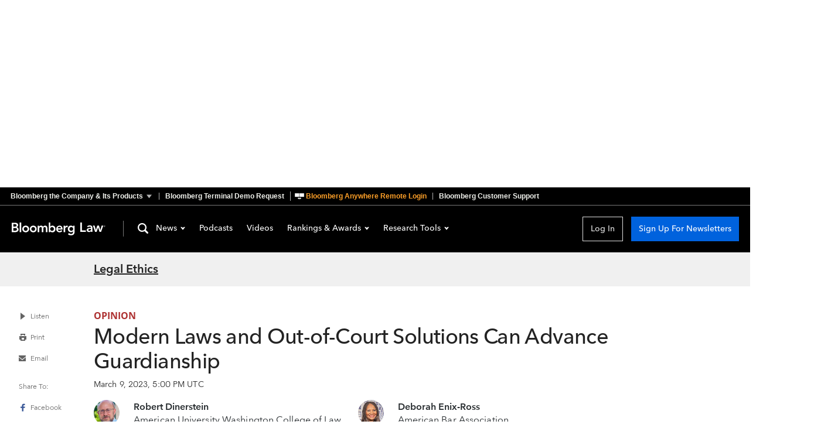

--- FILE ---
content_type: text/html
request_url: https://news.bloomberglaw.com/legal-ethics/modern-laws-and-out-of-court-solutions-can-advance-guardianship
body_size: 30294
content:
<!DOCTYPE html>
<html lang="en">
  <head>
      <script
        async
        src="https://news-cdn.bindg.com/indg/assets/news/scripts/google-tag-manager.js"
        nonce="gtm"
      ></script>
      <link rel="preconnect" href="https://fonts.googleapis.com">
      <link rel="preconnect" href="https://fonts.gstatic.com" crossorigin>
      <link rel="preconnect" href="https://assets.bwbx.io">
      <link rel="stylesheet" href="https://assets.bwbx.io/font-service/css/AvenirNextMForBBG:400,400i,600,600i,700,700i%7COpenSans:400,400i,600,600i,700,700i/styled-font-face.css">
      <link rel="stylesheet" href="https://fonts.googleapis.com/css2?family=Roboto+Slab:wght@400;700&display=swap">
      <link rel="icon" type="image/ico" href="/favicon.ico">

      <meta name="viewport" content="viewport-fit=cover">
      <meta charset="UTF-8">
      <meta name="mobile-web-app-capable" content="yes">
      <meta name="viewport" content="width=device-width, initial-scale=1, user-scalable=yes">
      <meta http-equiv="X-UA-Compatible" content="IE=edge">
      <meta name="twitter:dnt" content="on">
      <meta name="twitter:widgets:csp" content="on">
      <title>Modern Laws and Out-of-Court Solutions Can Advance Guardianship</title>
<meta data-vue-meta="1" name="robots" content="all" data-vmid="robots">
<meta data-vue-meta="1" property="og:title" content="Modern Laws and Out-of-Court Solutions Can Advance Guardianship">
<meta data-vue-meta="1" property="og:type" content="article">
<meta data-vue-meta="1" property="og:description" content="As part of Bloomberg Law’s multipart investigation of adult guardianship, we asked law professors and the ABA to analyze what reforms, resources, and out-of-court solutions would better serve vulnerable populations. Robert Dinerstein, Deborah Enix-Ross, Nina Kohn, and Ellie Lanier share their views. ">
<meta data-vue-meta="1" property="og:url" content="https://news.bloomberglaw.com/us-law-week/modern-laws-and-out-of-court-solutions-can-advance-guardianship">
<meta data-vue-meta="1" property="twitter:card" content="summary_large_image">
<meta data-vue-meta="1" property="twitter:site" content="@BLaw">
<meta data-vue-meta="1" property="twitter:title" content="Modern Laws and Out-of-Court Solutions Can Advance Guardianship">
<meta data-vue-meta="1" property="twitter:description" content="As part of Bloomberg Law’s multipart investigation of adult guardianship, we asked law professors and the ABA to analyze what reforms, resources, and out-of-court solutions would better serve vulnerable populations. Robert Dinerstein, Deborah Enix-Ross, Nina Kohn, and Ellie Lanier share their views. ">
<meta data-vue-meta="1" name="description" content="As part of Bloomberg Law’s multipart investigation of adult guardianship, we asked law professors and the ABA to analyze what reforms, resources, and out-of-court solutions would better serve vulnerable populations. Robert Dinerstein, Deborah Enix-Ross, Nina Kohn, and Ellie Lanier share their views. ">
<meta data-vue-meta="1" property="og:image" content="https://db0ip7zd23b50.cloudfront.net/dims4/default/6e5bf16/2147483647/legacy_thumbnail/960x370%3E/quality/90/?url=http%3A%2F%2Fbloomberg-bna-brightspot.s3.amazonaws.com%2F23%2F7d%2F09e735a6419c8c32598ab3ed3f75%2Fbli-lead-art-expert-views-on-adult-guardianship-main.png">
<meta data-vue-meta="1" property="twitter:image" content="https://db0ip7zd23b50.cloudfront.net/dims4/default/6e5bf16/2147483647/legacy_thumbnail/960x370%3E/quality/90/?url=http%3A%2F%2Fbloomberg-bna-brightspot.s3.amazonaws.com%2F23%2F7d%2F09e735a6419c8c32598ab3ed3f75%2Fbli-lead-art-expert-views-on-adult-guardianship-main.png">
<meta data-vue-meta="1" property="article:published_time" content="2023-03-09T17:00:12Z">
<meta data-vue-meta="1" property="article:modified_time" content="2023-03-09T17:00:12Z">
<link rel="stylesheet" href="https://news-cdn.bindg.com/indg/assets/news/tophat/that-v-272.css" nonce="tophat">
<link data-vue-meta="1" rel="canonical" href="https://news.bloomberglaw.com/us-law-week/modern-laws-and-out-of-court-solutions-can-advance-guardianship">
<script data-vue-meta="1" src="https://news-cdn.bindg.com/indg/assets/news/scripts/sourcepoint.js" async defer onload="window.loadSourcepoint(1002316,1002317)"></script>
<script data-vue-meta="1" src="https://securepubads.g.doubleclick.net/tag/js/gpt.js" async defer></script>
<script data-vue-meta="1" src="https://static.trueanthem.com/scripts/ta.js" async defer></script>
<script src="https://news-cdn.bindg.com/indg/assets/news/tophat/that-v-272.js" async defer nonce="tophat"></script>
<script data-vue-meta="1" type="application/ld+json">{"@context":"https://schema.org","@type":"NewsArticle","headline":"Modern Laws and Out-of-Court Solutions Can Advance Guardianship","datePublished":"2023-03-09T17:00:12Z","image":["https://db0ip7zd23b50.cloudfront.net/dims4/default/6e5bf16/2147483647/legacy_thumbnail/960x370%3E/quality/90/?url=http%3A%2F%2Fbloomberg-bna-brightspot.s3.amazonaws.com%2F23%2F7d%2F09e735a6419c8c32598ab3ed3f75%2Fbli-lead-art-expert-views-on-adult-guardianship-main.png"],"isAccessibleForFree":true,"author":[{"@type":"Person","name":"Robert Dinerstein","email":null,"jobTitle":"American University Washington College of Law","image":"https://db0ip7zd23b50.cloudfront.net/dims4/default/5df9aae/2147483647/legacy_thumbnail/80x80%3E/quality/90/?url=https%3A%2F%2Forca.bindg.com%2Fapi%2Frendition%2Fpng%2Forca286764.png%3Fdigest%3D81bd3bc032bac558b42e8700554c9a3e560fb9a90085c442d31c727c0648b41c"},{"@type":"Person","name":"Deborah Enix-Ross","email":null,"jobTitle":"American Bar Association","image":"https://db0ip7zd23b50.cloudfront.net/dims4/default/155825a/2147483647/legacy_thumbnail/80x80%3E/quality/90/?url=https%3A%2F%2Forca.bindg.com%2Fapi%2Frendition%2Fpng%2Forca286755.png%3Fdigest%3Defa0ccf460dd08aa8df97077bb852ab423832852c28a5f7bb867daefd9a3d2d7"},{"@type":"Person","name":"Nina Kohn","email":null,"jobTitle":"Syracuse University College of Law","image":"https://db0ip7zd23b50.cloudfront.net/dims4/default/3022e7b/2147483647/legacy_thumbnail/80x80%3E/quality/90/?url=https%3A%2F%2Forca.bindg.com%2Fapi%2Frendition%2Fpng%2Forca286765.png%3Fdigest%3D0e5aeff4c521adf565acc9a8a82cbd5bfbdac968a8202a7334bce7ae4192809b"},{"@type":"Person","name":"Ellie Lanier","email":null,"jobTitle":"University of Georgia School of Law","image":"https://db0ip7zd23b50.cloudfront.net/dims4/default/f9352c5/2147483647/legacy_thumbnail/80x80%3E/quality/90/?url=https%3A%2F%2Forca.bindg.com%2Fapi%2Frendition%2Fpng%2Forca286766.png%3Fdigest%3D1c263a007dd7b39b7d8da1dd467529d2c1779d1be3990b8a1e27da252dd73577"}],"url":"https://news.bloomberglaw.com/us-law-week/modern-laws-and-out-of-court-solutions-can-advance-guardianship","thumbnailUrl":"https://db0ip7zd23b50.cloudfront.net/dims4/default/6e5bf16/2147483647/legacy_thumbnail/960x370%3E/quality/90/?url=http%3A%2F%2Fbloomberg-bna-brightspot.s3.amazonaws.com%2F23%2F7d%2F09e735a6419c8c32598ab3ed3f75%2Fbli-lead-art-expert-views-on-adult-guardianship-main.png","articleSection":"Legal Ethics","creator":["Robert Dinerstein","Deborah Enix-Ross","Nina Kohn","Ellie Lanier"],"keywords":["guardianship","due process"]}</script>

      <link rel="modulepreload" href="/assets/Article-B5EltEaa.js" as="script" nonce="news" crossorigin>
<link rel="stylesheet" href="/assets/Article-C60c-wie.css" as="style" nonce="news">
<link rel="modulepreload" href="/assets/TheContent-BtUoOEm7.js" as="script" nonce="news" crossorigin>
<link rel="stylesheet" href="/assets/TheContent-Dkuv9TT5.css" as="style" nonce="news">
<link rel="modulepreload" href="/assets/StandardArticle-DpPnHKhd.js" as="script" nonce="news" crossorigin>
<link rel="stylesheet" href="/assets/StandardArticle-_qGLgiU3.css" as="style" nonce="news">
<link rel="modulepreload" href="/assets/TheFooter-Hvueyb09.js" as="script" nonce="news" crossorigin>
<link rel="stylesheet" href="/assets/TheFooter-DeMqY2Bu.css" as="style" nonce="news">
    <script type="module" crossorigin src="/assets/index-LiRHo8Ej.js"></script>
    <link rel="stylesheet" crossorigin href="/assets/index-CBPyMLqg.css">
  </head>
  <body>
    <div data-server-rendered="true" id="app" data-test="app"><div data-test="googleAds" class="HeaderAdSpot_height_1B2M2"><div class="HeaderAdSpot_ad_1B2M2 HeaderAdSpot_height_1B2M2"><div class="HeaderAdSpot_center_1B2M2"><div class="HeaderAdSpot_adWrapper_1B2M2"><div id="div-gpt-ad-1712083824261-0" class="AdSpot_adContainer_1B2M2 HeaderAdSpot_desktopAd_1B2M2"></div><div id="div-gpt-ad-1712084827875-0" class="AdSpot_adContainer_1B2M2 HeaderAdSpot_mobileAd_1B2M2"></div></div></div></div></div><div class="App_pageContent_1B2M2"><div class="wrapper-that"><div><div><div id="bb-that" data-spotlight-service="https://www.bbthat.com/api/spotlights?site=bnanews" class="custom-tophat"><nav class="bb-that"><a href="#that-jump-content--default" aria-label="Skip to content" role="button" tabindex="0" class="bb-that__skip-to-content">Skip to content</a><div class="bb-that-header bb-that--container"><a href="https://www.bloomberg.com/company/?utm_source=bloomberg-menu&utm_medium=bnanews" role="button" aria-controls="bb-that--container" aria-expanded="false" data-element="tophat-link" data-description="Bloomberg the Company & Its Products" data-label="bnanews" class="bb-that-header__link bb-that-header--sitemap-trigger"><span>Bloomberg the Company &amp; Its Products</span><span>The Company &amp; its Products</span></a><a href="https://www.bloomberg.com/professional/contact-menu/?utm_source=bloomberg-menu&utm_medium=bnanews&bbgsum=DG-WS-PROF-DEMO-bbgmenu" data-element="tophat-link" data-description="Bloomberg Terminal Demo Request" data-label="bnanews" class="bb-that-header__link">Bloomberg Terminal Demo Request</a><a href="https://bba.bloomberg.net/?utm_source=bloomberg-menu&utm_medium=bnanews" data-element="tophat-link" data-description="Bloomberg Anywhere Remote Login" data-label="bnanews" class="bb-that-header__link"><span>Bloomberg Anywhere Remote Login</span><span>Bloomberg Anywhere Login</span></a><a href="https://www.bloomberg.com/professional/support/?utm_source=bloomberg-menu&utm_medium=bnanews" data-element="tophat-link" data-description="Bloomberg Customer Support" data-label="bnanews" class="bb-that-header__link"><span>Bloomberg Customer Support</span><span>Customer Support</span></a></div><div id="bb-that--container" tabindex="-1" role="dialog" class="bb-that__sitemap bb-that--container"><ul class="bb-that__sitemap-sections bb-that--visible-md bb-that--visible-lg"><li class="bb-that__col bb-that__col--md"><section class="bb-that-category"><h3 id="that-list--bloomberg--1" class="bb-that-category__title"> Bloomberg </h3><div class="bb-that-category__content"><p class="bb-that-category__text"> Connecting decision makers to a dynamic network of information, people and ideas, Bloomberg quickly and accurately delivers business and financial information, news and insight around the world </p></div></section> <section class="bb-that-category"><h3 id="that-list--for_customers--2" class="bb-that-category__title"> For Customers </h3><ul aria-labelledby="that-list--for_customers--2" class="bb-that-category__content"><li class="bb-that-category__item"><a href="https://bba.bloomberg.net/?utm_source=bloomberg-menu&utm_medium=bnanews" data-element="tophat-link" data-description="Bloomberg Anywhere Remote Login" data-label="bnanews" tabindex="0" class="bb-that-category__link">Bloomberg Anywhere Remote Login</a></li><li class="bb-that-category__item"><a href="https://www.bloomberg.com/professional/support/customer-support/software-updates/?utm_source=bloomberg-menu&utm_medium=bnanews" data-element="tophat-link" data-description="Software Updates" data-label="bnanews" tabindex="0" class="bb-that-category__link">Software Updates</a></li><li class="bb-that-category__item"><a href="https://service.bloomberg.com/portal/sessions/new?utm_source=bloomberg-menu&utm_medium=bnanews" data-element="tophat-link" data-description="Manage Products and Account Information" data-label="bnanews" tabindex="0" class="bb-that-category__link">Manage Products and Account Information</a></li></ul></section> <section class="bb-that-category"><h3 id="that-list--support--3" class="bb-that-category__title"> Support </h3><div class="bb-that-category__content"><p class="bb-that-category__text"><span>Americas</span>+1 212 318 2000 </p><p class="bb-that-category__text"><span>EMEA</span>+44 20 7330 7500 </p><p class="bb-that-category__text"><span>Asia Pacific</span>+65 6212 1000 </p></div></section></li><li class="bb-that__col bb-that__col--md"><section class="bb-that-category"><h3 id="that-list--company--4" class="bb-that-category__title"> Company </h3><ul aria-labelledby="that-list--company--4" class="bb-that-category__content"><li class="bb-that-category__item"><a href="https://www.bloomberg.com/company/?utm_source=bloomberg-menu&utm_medium=bnanews" data-element="tophat-link" data-description="About" data-label="bnanews" tabindex="0" class="bb-that-category__link">About</a></li><li class="bb-that-category__item"><a href="https://www.bloomberg.com/company/what-we-do/?utm_source=bloomberg-menu&utm_medium=bnanews" data-element="tophat-link" data-description="Careers" data-label="bnanews" tabindex="0" class="bb-that-category__link">Careers</a></li><li class="bb-that-category__item"><a href="https://www.bloomberg.com/company/diversity-inclusion/?utm_source=bloomberg-menu&utm_medium=bnanews" data-element="tophat-link" data-description="Diversity and Inclusion" data-label="bnanews" tabindex="0" class="bb-that-category__link">Diversity and Inclusion</a></li><li class="bb-that-category__item"><a href="https://www.bloomberg.com/company/values/tech-at-bloomberg/?utm_source=bloomberg-menu&utm_medium=bnanews" data-element="tophat-link" data-description="Tech At Bloomberg" data-label="bnanews" tabindex="0" class="bb-that-category__link">Tech At Bloomberg</a></li><li class="bb-that-category__item"><a href="https://www.bloomberg.com/company/philanthropy/?utm_source=bloomberg-menu&utm_medium=bnanews" data-element="tophat-link" data-description="Philanthropy" data-label="bnanews" tabindex="0" class="bb-that-category__link">Philanthropy</a></li><li class="bb-that-category__item"><a href="https://www.bloomberg.com/company/sustainability/?utm_source=bloomberg-menu&utm_medium=bnanews" data-element="tophat-link" data-description="Sustainability" data-label="bnanews" tabindex="0" class="bb-that-category__link">Sustainability</a></li><li class="bb-that-category__item"><a href="https://www.bloomberg.com/london/?utm_source=bloomberg-menu&utm_medium=bnanews" data-element="tophat-link" data-description="Bloomberg London" data-label="bnanews" tabindex="0" class="bb-that-category__link">Bloomberg London</a></li><li class="bb-that-category__item"><a href="https://www.bloomberg.com/company/values/tech-at-bloomberg/bloomberg-beta/?utm_source=bloomberg-menu&utm_medium=bnanews" data-element="tophat-link" data-description="Bloomberg Beta" data-label="bnanews" tabindex="0" class="bb-that-category__link">Bloomberg Beta</a></li></ul></section> <section class="bb-that-category"><h3 id="that-list--communications--5" class="bb-that-category__title"> Communications </h3><ul aria-labelledby="that-list--communications--5" class="bb-that-category__content"><li class="bb-that-category__item"><a href="https://www.bloomberg.com/company/announcements/?utm_source=bloomberg-menu&utm_medium=bnanews" data-element="tophat-link" data-description="Press Announcements" data-label="bnanews" tabindex="0" class="bb-that-category__link">Press Announcements</a></li><li class="bb-that-category__item"><a href="https://www.bloomberg.com/company/press-contacts/?utm_source=bloomberg-menu&utm_medium=bnanews" data-element="tophat-link" data-description="Press Contacts" data-label="bnanews" tabindex="0" class="bb-that-category__link">Press Contacts</a></li></ul></section> <section class="bb-that-category"><h3 id="that-list--follow--6" class="bb-that-category__title"> Follow </h3><ul aria-labelledby="that-list--follow--6" class="bb-that-category__content"><li class="bb-that-category__item"><a href="https://www.facebook.com/Bloomberglp" data-element="tophat-link" data-description="Facebook" data-label="bnanews" target="_blank" rel="noopener" tabindex="0" class="bb-that-category__social-link bb-that--icon-facebook">Facebook</a></li><li class="bb-that-category__item"><a href="https://www.instagram.com/bloomberg/" data-element="tophat-link" data-description="Instagram" data-label="bnanews" target="_blank" rel="noopener" tabindex="0" class="bb-that-category__social-link bb-that--icon-instagram">Instagram</a></li><li class="bb-that-category__item"><a href="https://www.linkedin.com/company/2494" data-element="tophat-link" data-description="LinkedIn" data-label="bnanews" target="_blank" rel="noopener" tabindex="0" class="bb-that-category__social-link bb-that--icon-linkedin">LinkedIn</a></li><li class="bb-that-category__item"><a href="https://twitter.com/bloomberg" data-element="tophat-link" data-description="Twitter" data-label="bnanews" target="_blank" rel="noopener" tabindex="0" class="bb-that-category__social-link bb-that--icon-twitter">Twitter</a></li><li class="bb-that-category__item"><a href="https://www.youtube.com/@bloomberglp" data-element="tophat-link" data-description="YouTube" data-label="bnanews" target="_blank" rel="noopener" tabindex="0" class="bb-that-category__social-link bb-that--icon-youtube">YouTube</a></li></ul></section></li><li class="bb-that__col bb-that__col--md"><section class="bb-that-category"><h3 id="that-list--products--7" class="bb-that-category__title"> Products </h3><ul aria-labelledby="that-list--products--7" class="bb-that-category__content"><li class="bb-that-category__item"><a href="https://www.bloomberg.com/professional/products/bloomberg-terminal/?utm_source=bloomberg-menu&utm_medium=bnanews" data-element="tophat-link" data-description="Bloomberg Terminal" data-label="bnanews" tabindex="0" class="bb-that-category__link">Bloomberg Terminal</a></li><li class="bb-that-category__item"><a href="https://www.bloomberg.com/professional/products/data/?utm_source=bloomberg-menu&utm_medium=bnanews" data-element="tophat-link" data-description="Data" data-label="bnanews" tabindex="0" class="bb-that-category__link">Data</a></li><li class="bb-that-category__item"><a href="https://www.bloomberg.com/professional/products/trading/?utm_source=bloomberg-menu&utm_medium=bnanews" data-element="tophat-link" data-description="Trading" data-label="bnanews" tabindex="0" class="bb-that-category__link">Trading</a></li><li class="bb-that-category__item"><a href="https://www.bloomberg.com/professional/products/risk/?utm_source=bloomberg-menu&utm_medium=bnanews" data-element="tophat-link" data-description="Risk" data-label="bnanews" tabindex="0" class="bb-that-category__link">Risk</a></li><li class="bb-that-category__item"><a href="https://www.bloomberg.com/professional/products/compliance/?utm_source=bloomberg-menu&utm_medium=bnanews" data-element="tophat-link" data-description="Compliance" data-label="bnanews" tabindex="0" class="bb-that-category__link">Compliance</a></li><li class="bb-that-category__item"><a href="https://www.bloomberg.com/professional/products/indices/?utm_source=bloomberg-menu&utm_medium=bnanews" data-element="tophat-link" data-description="Indices" data-label="bnanews" tabindex="0" class="bb-that-category__link">Indices</a></li></ul></section> <section class="bb-that-category"><h3 id="that-list--industry_products--8" class="bb-that-category__title"> Industry Products </h3><ul aria-labelledby="that-list--industry_products--8" class="bb-that-category__content"><li class="bb-that-category__item"><a href="https://pro.bloomberglaw.com/?utm_source=bloomberg-menu&utm_medium=bnanews" data-element="tophat-link" data-description="Bloomberg Law" data-label="bnanews" tabindex="0" class="bb-that-category__link">Bloomberg Law</a></li><li class="bb-that-category__item"><a href="https://pro.bloombergtax.com/?utm_source=bloomberg-menu&utm_medium=bnanews" data-element="tophat-link" data-description="Bloomberg Tax" data-label="bnanews" tabindex="0" class="bb-that-category__link">Bloomberg Tax</a></li><li class="bb-that-category__item"><a href="https://about.bgov.com/?utm_source=bloomberg-menu&utm_medium=bnanews" data-element="tophat-link" data-description="Bloomberg Government" data-label="bnanews" tabindex="0" class="bb-that-category__link">Bloomberg Government</a></li><li class="bb-that-category__item"><a href="https://about.bnef.com/?utm_source=bloomberg-menu&utm_medium=bnanews" data-element="tophat-link" data-description="BloombergNEF" data-label="bnanews" tabindex="0" class="bb-that-category__link">BloombergNEF</a></li></ul></section></li><li class="bb-that__col bb-that__col--md"><section class="bb-that-category"><h3 id="that-list--media--9" class="bb-that-category__title"> Media </h3><ul aria-labelledby="that-list--media--9" class="bb-that-category__content"><li class="bb-that-category__item"><a href="https://www.bloomberg.com/markets/?utm_source=bloomberg-menu&utm_medium=bnanews" data-element="tophat-link" data-description="Bloomberg Markets" data-label="bnanews" tabindex="0" class="bb-that-category__link">Bloomberg Markets</a></li><li class="bb-that-category__item"><a href="https://www.bloomberg.com/technology/?utm_source=bloomberg-menu&utm_medium=bnanews" data-element="tophat-link" data-description="Bloomberg Technology" data-label="bnanews" tabindex="0" class="bb-that-category__link">Bloomberg Technology</a></li><li class="bb-that-category__item"><a href="https://www.bloomberg.com/pursuits/?utm_source=bloomberg-menu&utm_medium=bnanews" data-element="tophat-link" data-description="Bloomberg Pursuits" data-label="bnanews" tabindex="0" class="bb-that-category__link">Bloomberg Pursuits</a></li><li class="bb-that-category__item"><a href="https://www.bloomberg.com/politics/?utm_source=bloomberg-menu&utm_medium=bnanews" data-element="tophat-link" data-description="Bloomberg Politics" data-label="bnanews" tabindex="0" class="bb-that-category__link">Bloomberg Politics</a></li><li class="bb-that-category__item"><a href="https://www.bloomberg.com/opinion/?utm_source=bloomberg-menu&utm_medium=bnanews" data-element="tophat-link" data-description="Bloomberg Opinion" data-label="bnanews" tabindex="0" class="bb-that-category__link">Bloomberg Opinion</a></li><li class="bb-that-category__item"><a href="https://www.bloomberg.com/businessweek/?utm_source=bloomberg-menu&utm_medium=bnanews" data-element="tophat-link" data-description="Bloomberg Businessweek" data-label="bnanews" tabindex="0" class="bb-that-category__link">Bloomberg Businessweek</a></li><li class="bb-that-category__item"><a href="https://www.bloomberglive.com/?utm_source=bloomberg-menu&utm_medium=bnanews" data-element="tophat-link" data-description="Bloomberg Live Conferences" data-label="bnanews" tabindex="0" class="bb-that-category__link">Bloomberg Live Conferences</a></li><li class="bb-that-category__item"><a href="https://www.bloombergradio.com/?utm_source=bloomberg-menu&utm_medium=bnanews" data-element="tophat-link" data-description="Bloomberg Radio" data-label="bnanews" tabindex="0" class="bb-that-category__link">Bloomberg Radio</a></li><li class="bb-that-category__item"><a href="https://www.bloomberg.com/live?utm_source=bloomberg-menu&utm_medium=bnanews" data-element="tophat-link" data-description="Bloomberg Television" data-label="bnanews" tabindex="0" class="bb-that-category__link">Bloomberg Television</a></li><li class="bb-that-category__item"><a href="https://www.bloomberg.com/company/news-bureaus/?utm_source=bloomberg-menu&utm_medium=bnanews" data-element="tophat-link" data-description="News Bureaus" data-label="bnanews" tabindex="0" class="bb-that-category__link">News Bureaus</a></li></ul></section> <section class="bb-that-category"><h3 id="that-list--media_services--10" class="bb-that-category__title"> Media Services </h3><ul aria-labelledby="that-list--media_services--10" class="bb-that-category__content"><li class="bb-that-category__item"><a href="https://www.bloomberg.com/distribution?utm_source=bloomberg-menu&utm_medium=bnanews" data-element="tophat-link" data-description="Bloomberg Media Distribution" data-label="bnanews" tabindex="0" class="bb-that-category__link">Bloomberg Media Distribution</a></li><li class="bb-that-category__item"><a href="https://www.bloombergmedia.com/?utm_source=bloomberg-menu&utm_medium=bnanews" data-element="tophat-link" data-description="Advertising" data-label="bnanews" tabindex="0" class="bb-that-category__link">Advertising</a></li></ul></section></li></ul><ul class="bb-that__sitemap-sections bb-that--visible-sm"><li class="bb-that__col bb-that__col--sm"><section class="bb-that-category"><h3 id="that-list--company--11" class="bb-that-category__title"> Company </h3><ul aria-labelledby="that-list--company--11" class="bb-that-category__content"><li class="bb-that-category__item"><a href="https://www.bloomberg.com/company/?utm_source=bloomberg-menu&utm_medium=bnanews" data-element="tophat-link" data-description="About" data-label="bnanews" tabindex="0" class="bb-that-category__link">About</a></li><li class="bb-that-category__item"><a href="https://www.bloomberg.com/company/what-we-do/?utm_source=bloomberg-menu&utm_medium=bnanews" data-element="tophat-link" data-description="Careers" data-label="bnanews" tabindex="0" class="bb-that-category__link">Careers</a></li><li class="bb-that-category__item"><a href="https://www.bloomberg.com/company/diversity-inclusion/?utm_source=bloomberg-menu&utm_medium=bnanews" data-element="tophat-link" data-description="Diversity and Inclusion" data-label="bnanews" tabindex="0" class="bb-that-category__link">Diversity and Inclusion</a></li><li class="bb-that-category__item"><a href="https://www.bloomberg.com/company/values/tech-at-bloomberg/?utm_source=bloomberg-menu&utm_medium=bnanews" data-element="tophat-link" data-description="Tech At Bloomberg" data-label="bnanews" tabindex="0" class="bb-that-category__link">Tech At Bloomberg</a></li><li class="bb-that-category__item"><a href="https://www.bloomberg.com/company/philanthropy/?utm_source=bloomberg-menu&utm_medium=bnanews" data-element="tophat-link" data-description="Philanthropy" data-label="bnanews" tabindex="0" class="bb-that-category__link">Philanthropy</a></li><li class="bb-that-category__item"><a href="https://www.bloomberg.com/company/sustainability/?utm_source=bloomberg-menu&utm_medium=bnanews" data-element="tophat-link" data-description="Sustainability" data-label="bnanews" tabindex="0" class="bb-that-category__link">Sustainability</a></li><li class="bb-that-category__item"><a href="https://www.bloomberg.com/london/?utm_source=bloomberg-menu&utm_medium=bnanews" data-element="tophat-link" data-description="Bloomberg London" data-label="bnanews" tabindex="0" class="bb-that-category__link">Bloomberg London</a></li><li class="bb-that-category__item"><a href="https://www.bloomberg.com/company/values/tech-at-bloomberg/bloomberg-beta/?utm_source=bloomberg-menu&utm_medium=bnanews" data-element="tophat-link" data-description="Bloomberg Beta" data-label="bnanews" tabindex="0" class="bb-that-category__link">Bloomberg Beta</a></li></ul></section> <section class="bb-that-category"><h3 id="that-list--communications--12" class="bb-that-category__title"> Communications </h3><ul aria-labelledby="that-list--communications--12" class="bb-that-category__content"><li class="bb-that-category__item"><a href="https://www.bloomberg.com/company/announcements/?utm_source=bloomberg-menu&utm_medium=bnanews" data-element="tophat-link" data-description="Press Announcements" data-label="bnanews" tabindex="0" class="bb-that-category__link">Press Announcements</a></li><li class="bb-that-category__item"><a href="https://www.bloomberg.com/company/press-contacts/?utm_source=bloomberg-menu&utm_medium=bnanews" data-element="tophat-link" data-description="Press Contacts" data-label="bnanews" tabindex="0" class="bb-that-category__link">Press Contacts</a></li></ul></section> <section class="bb-that-category"><h3 id="that-list--follow--13" class="bb-that-category__title"> Follow </h3><ul aria-labelledby="that-list--follow--13" class="bb-that-category__content"><li class="bb-that-category__item"><a href="https://www.facebook.com/Bloomberglp" data-element="tophat-link" data-description="Facebook" data-label="bnanews" target="_blank" rel="noopener" tabindex="0" class="bb-that-category__social-link bb-that--icon-facebook">Facebook</a></li><li class="bb-that-category__item"><a href="https://www.instagram.com/bloomberg/" data-element="tophat-link" data-description="Instagram" data-label="bnanews" target="_blank" rel="noopener" tabindex="0" class="bb-that-category__social-link bb-that--icon-instagram">Instagram</a></li><li class="bb-that-category__item"><a href="https://www.linkedin.com/company/2494" data-element="tophat-link" data-description="LinkedIn" data-label="bnanews" target="_blank" rel="noopener" tabindex="0" class="bb-that-category__social-link bb-that--icon-linkedin">LinkedIn</a></li><li class="bb-that-category__item"><a href="https://twitter.com/bloomberg" data-element="tophat-link" data-description="Twitter" data-label="bnanews" target="_blank" rel="noopener" tabindex="0" class="bb-that-category__social-link bb-that--icon-twitter">Twitter</a></li><li class="bb-that-category__item"><a href="https://www.youtube.com/@bloomberglp" data-element="tophat-link" data-description="YouTube" data-label="bnanews" target="_blank" rel="noopener" tabindex="0" class="bb-that-category__social-link bb-that--icon-youtube">YouTube</a></li></ul></section></li><li class="bb-that__col bb-that__col--sm"><section class="bb-that-category"><h3 id="that-list--products--14" class="bb-that-category__title"> Products </h3><ul aria-labelledby="that-list--products--14" class="bb-that-category__content"><li class="bb-that-category__item"><a href="https://www.bloomberg.com/professional/products/bloomberg-terminal/?utm_source=bloomberg-menu&utm_medium=bnanews" data-element="tophat-link" data-description="Bloomberg Terminal" data-label="bnanews" tabindex="0" class="bb-that-category__link">Bloomberg Terminal</a></li><li class="bb-that-category__item"><a href="https://www.bloomberg.com/professional/products/data/?utm_source=bloomberg-menu&utm_medium=bnanews" data-element="tophat-link" data-description="Data" data-label="bnanews" tabindex="0" class="bb-that-category__link">Data</a></li><li class="bb-that-category__item"><a href="https://www.bloomberg.com/professional/products/trading/?utm_source=bloomberg-menu&utm_medium=bnanews" data-element="tophat-link" data-description="Trading" data-label="bnanews" tabindex="0" class="bb-that-category__link">Trading</a></li><li class="bb-that-category__item"><a href="https://www.bloomberg.com/professional/products/risk/?utm_source=bloomberg-menu&utm_medium=bnanews" data-element="tophat-link" data-description="Risk" data-label="bnanews" tabindex="0" class="bb-that-category__link">Risk</a></li><li class="bb-that-category__item"><a href="https://www.bloomberg.com/professional/products/compliance/?utm_source=bloomberg-menu&utm_medium=bnanews" data-element="tophat-link" data-description="Compliance" data-label="bnanews" tabindex="0" class="bb-that-category__link">Compliance</a></li><li class="bb-that-category__item"><a href="https://www.bloomberg.com/professional/products/indices/?utm_source=bloomberg-menu&utm_medium=bnanews" data-element="tophat-link" data-description="Indices" data-label="bnanews" tabindex="0" class="bb-that-category__link">Indices</a></li></ul></section> <section class="bb-that-category"><h3 id="that-list--industry_products--15" class="bb-that-category__title"> Industry Products </h3><ul aria-labelledby="that-list--industry_products--15" class="bb-that-category__content"><li class="bb-that-category__item"><a href="https://pro.bloomberglaw.com/?utm_source=bloomberg-menu&utm_medium=bnanews" data-element="tophat-link" data-description="Bloomberg Law" data-label="bnanews" tabindex="0" class="bb-that-category__link">Bloomberg Law</a></li><li class="bb-that-category__item"><a href="https://pro.bloombergtax.com/?utm_source=bloomberg-menu&utm_medium=bnanews" data-element="tophat-link" data-description="Bloomberg Tax" data-label="bnanews" tabindex="0" class="bb-that-category__link">Bloomberg Tax</a></li><li class="bb-that-category__item"><a href="https://about.bgov.com/?utm_source=bloomberg-menu&utm_medium=bnanews" data-element="tophat-link" data-description="Bloomberg Government" data-label="bnanews" tabindex="0" class="bb-that-category__link">Bloomberg Government</a></li><li class="bb-that-category__item"><a href="https://pro.bloombergenvironment.com/?utm_source=bloomberg-menu&utm_medium=bnanews" data-element="tophat-link" data-description="Bloomberg Environment" data-label="bnanews" tabindex="0" class="bb-that-category__link">Bloomberg Environment</a></li><li class="bb-that-category__item"><a href="https://about.bnef.com/?utm_source=bloomberg-menu&utm_medium=bnanews" data-element="tophat-link" data-description="BloombergNEF" data-label="bnanews" tabindex="0" class="bb-that-category__link">BloombergNEF</a></li></ul></section></li><li class="bb-that__col bb-that__col--sm"><section class="bb-that-category"><h3 id="that-list--media--16" class="bb-that-category__title"> Media </h3><ul aria-labelledby="that-list--media--16" class="bb-that-category__content"><li class="bb-that-category__item"><a href="https://www.bloomberg.com/markets/?utm_source=bloomberg-menu&utm_medium=bnanews" data-element="tophat-link" data-description="Bloomberg Markets" data-label="bnanews" tabindex="0" class="bb-that-category__link">Bloomberg Markets</a></li><li class="bb-that-category__item"><a href="https://www.bloomberg.com/technology/?utm_source=bloomberg-menu&utm_medium=bnanews" data-element="tophat-link" data-description="Bloomberg[br] Technology" data-label="bnanews" tabindex="0" class="bb-that-category__link">Bloomberg<br> Technology</a></li><li class="bb-that-category__item"><a href="https://www.bloomberg.com/pursuits/?utm_source=bloomberg-menu&utm_medium=bnanews" data-element="tophat-link" data-description="Bloomberg Pursuits" data-label="bnanews" tabindex="0" class="bb-that-category__link">Bloomberg Pursuits</a></li><li class="bb-that-category__item"><a href="https://www.bloomberg.com/politics/?utm_source=bloomberg-menu&utm_medium=bnanews" data-element="tophat-link" data-description="Bloomberg Politics" data-label="bnanews" tabindex="0" class="bb-that-category__link">Bloomberg Politics</a></li><li class="bb-that-category__item"><a href="https://www.bloomberg.com/opinion/?utm_source=bloomberg-menu&utm_medium=bnanews" data-element="tophat-link" data-description="Bloomberg Opinion" data-label="bnanews" tabindex="0" class="bb-that-category__link">Bloomberg Opinion</a></li><li class="bb-that-category__item"><a href="https://www.bloomberg.com/businessweek/?utm_source=bloomberg-menu&utm_medium=bnanews" data-element="tophat-link" data-description="Bloomberg[br] Businessweek" data-label="bnanews" tabindex="0" class="bb-that-category__link">Bloomberg<br> Businessweek</a></li><li class="bb-that-category__item"><a href="https://www.bloomberglive.com/?utm_source=bloomberg-menu&utm_medium=bnanews" data-element="tophat-link" data-description="Bloomberg Live Conferences" data-label="bnanews" tabindex="0" class="bb-that-category__link">Bloomberg Live Conferences</a></li><li class="bb-that-category__item"><a href="https://www.bloombergradio.com/?utm_source=bloomberg-menu&utm_medium=bnanews" data-element="tophat-link" data-description="Bloomberg Radio" data-label="bnanews" tabindex="0" class="bb-that-category__link">Bloomberg Radio</a></li><li class="bb-that-category__item"><a href="https://www.bloomberg.com/live?utm_source=bloomberg-menu&utm_medium=bnanews" data-element="tophat-link" data-description="Bloomberg Television" data-label="bnanews" tabindex="0" class="bb-that-category__link">Bloomberg Television</a></li><li class="bb-that-category__item"><a href="https://www.bloomberg.com/company/news-bureaus/?utm_source=bloomberg-menu&utm_medium=bnanews" data-element="tophat-link" data-description="News Bureaus" data-label="bnanews" tabindex="0" class="bb-that-category__link">News Bureaus</a></li></ul></section> <section class="bb-that-category"><h3 id="that-list--media_services--17" class="bb-that-category__title"> Media Services </h3><ul aria-labelledby="that-list--media_services--17" class="bb-that-category__content"><li class="bb-that-category__item"><a href="https://www.bloomberg.com/distribution?utm_source=bloomberg-menu&utm_medium=bnanews" data-element="tophat-link" data-description="Bloomberg Media Distribution" data-label="bnanews" tabindex="0" class="bb-that-category__link">Bloomberg Media Distribution</a></li><li class="bb-that-category__item"><a href="https://www.bloombergmedia.com/?utm_source=bloomberg-menu&utm_medium=bnanews" data-element="tophat-link" data-description="Advertising" data-label="bnanews" tabindex="0" class="bb-that-category__link">Advertising</a></li></ul></section></li><li class="bb-that__col bb-that__col--sm"><section class="bb-that-category"><h3 id="that-list--bloomberg--18" class="bb-that-category__title"> Bloomberg </h3><div class="bb-that-category__content"><p class="bb-that-category__text"> Connecting decision makers to a dynamic network of information, people and ideas, Bloomberg quickly and accurately delivers business and financial information, news and insight around the world </p></div></section> <section class="bb-that-category"><h3 id="that-list--for_customers--19" class="bb-that-category__title"> For Customers </h3><ul aria-labelledby="that-list--for_customers--19" class="bb-that-category__content"><li class="bb-that-category__item"><a href="https://bba.bloomberg.net/?utm_source=bloomberg-menu&utm_medium=bnanews" data-element="tophat-link" data-description="Bloomberg Anywhere Remote Login" data-label="bnanews" tabindex="0" class="bb-that-category__link">Bloomberg Anywhere Remote Login</a></li><li class="bb-that-category__item"><a href="https://www.bloomberg.com/professional/support/customer-support/software-updates/?utm_source=bloomberg-menu&utm_medium=bnanews" data-element="tophat-link" data-description="Software Updates" data-label="bnanews" tabindex="0" class="bb-that-category__link">Software Updates</a></li><li class="bb-that-category__item"><a href="https://service.bloomberg.com/portal/sessions/new?utm_source=bloomberg-menu&utm_medium=bnanews" data-element="tophat-link" data-description="Manage Contracts and Orders" data-label="bnanews" tabindex="0" class="bb-that-category__link">Manage Contracts and Orders</a></li></ul></section> <section class="bb-that-category"><h3 id="that-list--support--20" class="bb-that-category__title"> Support </h3><div class="bb-that-category__content"><p class="bb-that-category__text"><span>Americas</span>+1 212 318 2000 </p><p class="bb-that-category__text"><span>EMEA</span>+44 20 7330 7500 </p><p class="bb-that-category__text"><span>Asia Pacific</span>+65 6212 1000 </p></div></section></li></ul><button aria-label="Close" tabindex="0" class="bb-that__close"></button></div></nav></div></div></div></div><!----><div><!----></div><div data-test="header" class="SiteHeader_container_1B2M2 SiteHeader_noBottomMargin_1B2M2"><header class="SiteHeader_header_1B2M2"><div class="SiteHeader_tools_1B2M2"><button data-test="search-button" class="SiteHeader_button_1B2M2 SiteHeader_search_1B2M2 SiteHeader_tabletPlus_1B2M2"><img title="Search" src="https://news-cdn.bindg.com/indg/assets/icons/icon-search-white.svg"></button><button data-test="mobile-hamburger-menu-button" class="SiteHeader_button_1B2M2 SiteHeader_mobileHamburgerMenu_1B2M2 SiteHeader_mobile_1B2M2"><img title="Open Menu" src="https://news-cdn.bindg.com/indg/assets/icons/icon-hamburger-menu-white.svg"></button><button id="hamburger-news-button" data-test="tablet-hamburger-menu-button" class="SiteHeader_button_1B2M2 SiteHeader_tablet_1B2M2 SiteHeader_tabletHamburgerButton_1B2M2"><img title="Open Menu" src="https://news-cdn.bindg.com/indg/assets/icons/icon-hamburger-menu-white.svg"></button><nav class="SiteHeader_menu_1B2M2 SiteHeader_desktop_1B2M2"><button id="news-button" data-test="desktop-news-button" class="SiteHeader_button_1B2M2"> News <img src="https://news-cdn.bindg.com/indg/assets/icons/icon-chevron-down-white.svg" class="SiteHeader_chevron_1B2M2"></button><a href="/podcasts" data-test="desktop-podcasts-button" class="SiteHeader_button_1B2M2"> Podcasts </a><a href="/videos/" data-test="desktop-videos-button" class="SiteHeader_button_1B2M2"> Videos </a><button id="rsa-button" data-test="desktop-rankings-awards-button" class="SiteHeader_button_1B2M2"><nav class="SiteHeader_buttonMenu_1B2M2"><div data-test="desktop-microsite-menu" title="Rankings &amp; Awards" class="MenuFlyout_container_1B2M2 DesktopMicrositeMenu_menu_1B2M2" style="display:none;"><nav><ul data-test="desktop-microsite-child-links"><li class="DesktopMicrositeMenu_item_1B2M2"><a href="/rankings-awards" data-test="desktop-microsite-home-link"> Home </a></li><li class="DesktopMicrositeMenu_item_1B2M2"><a href="/rankings-awards/theyve-got-next-the-40-under-40" data-test="desktop-microsite-child-link"> They've Got Next: The 40 Under 40 </a></li><li class="DesktopMicrositeMenu_item_1B2M2"><a href="/rankings-awards/leading-law-firms" data-test="desktop-microsite-child-link"> Leading Law Firms Survey </a></li><li class="DesktopMicrositeMenu_item_1B2M2"><a href="/rankings-awards/pro-bono-innovators" data-test="desktop-microsite-child-link"> Pro Bono Innovators </a></li><li class="DesktopMicrositeMenu_item_1B2M2"><a href="/rankings-awards/unrivaled" data-test="desktop-microsite-child-link"> Unrivaled </a></li><li class="DesktopMicrositeMenu_item_1B2M2"><a href="/rankings-awards/law-school-innovation-program" data-test="desktop-microsite-child-link"> Law School Innovation Program </a></li><li class="DesktopMicrositeMenu_item_1B2M2"><a href="/rankings-awards/league-tables" data-test="desktop-microsite-child-link"> League Tables </a></li><li class="DesktopMicrositeMenu_item_1B2M2"><a href="/rankings-awards/surveys" data-test="desktop-microsite-child-link"> Bloomberg Law Reports®: Surveys </a></li><li class="DesktopMicrositeMenu_item_1B2M2"><a href="/rankings-awards/data-driven-departments" data-test="desktop-microsite-child-link"> Data-Driven Departments </a></li></ul></nav></div></nav><span>Rankings &amp; Awards</span><img src="https://news-cdn.bindg.com/indg/assets/icons/icon-chevron-down-white.svg" class="SiteHeader_chevron_1B2M2"></button><div><button id="research-tools-button" data-test="desktop-research-tools-button" class="SiteHeader_button_1B2M2"><nav class="SiteHeader_buttonMenu_1B2M2"><div data-test="desktop-research-tools-menu" class="MenuFlyout_container_1B2M2 DesktopResearchToolsMenu_menu_1B2M2" style="display:none;"><nav><ul data-test="desktop-research-tools"><li class="DesktopResearchToolsMenu_item_1B2M2"><a href="https://pro.bloomberglaw.com/brief-analyzer/?utm_medium=referral&amp;utm_source=n2-menu" target="_blank" data-test="desktop-research-tools-item">Brief Analyzer </a></li><li class="DesktopResearchToolsMenu_item_1B2M2"><a href="https://pro.bloomberglaw.com/draft-analyzer/?utm_medium=referral&amp;utm_source=n2-menu" target="_blank" data-test="desktop-research-tools-item">Draft Analyzer </a></li><li class="DesktopResearchToolsMenu_item_1B2M2"><a href="https://pro.bloomberglaw.com/court-dockets-search/?utm_medium=referral&amp;utm_source=n2-menu" target="_blank" data-test="desktop-research-tools-item">Dockets </a></li><li class="DesktopResearchToolsMenu_item_1B2M2"><a href="https://pro.bloomberglaw.com/the-complete-legal-research-resource/?utm_medium=referral&amp;utm_source=n2-menu" target="_blank" data-test="desktop-research-tools-item">Practical Guidance </a></li><li class="DesktopResearchToolsMenu_item_1B2M2"><a href="https://pro.bloomberglaw.com/how-to-win-more-cases/?utm_medium=referral&amp;utm_source=n2-menu" target="_blank" data-test="desktop-research-tools-item">Points of Law </a></li></ul></nav></div></nav><span>Research Tools</span><img src="https://news-cdn.bindg.com/indg/assets/icons/icon-chevron-down-white.svg" class="SiteHeader_chevron_1B2M2"></button></div></nav></div><div class="SiteHeader_logo_1B2M2"><a href="/" data-test="header-logo-link" class="router-link-active"><img data-test="header-logo" height="24" src="https://news-cdn.bindg.com/indg/assets/news/images/logo-law-inline-white.svg" alt="Bloomberg Law" class="WordMark_logo_1B2M2"></a></div><div class="SiteHeader_userButtons_1B2M2"><div data-test="login-button"><button data-theme="crescent" data-color-scheme="dark" type="button" class="ActionButton_button_1B2M2 ActionButton_secondary_1B2M2 SiteHeader_login_1B2M2"> Log In </button></div><!----><!----><div class="SiteHeader_tabletPlus_1B2M2"><button data-theme="crescent" data-color-scheme="dark" type="button" aria-haspopup="true" aria-owns="newsletter-signup" data-test="desktop-newsletter-signup-button" class="ActionButton_button_1B2M2 ActionButton_primary_1B2M2 NewsletterSignupButton_button_1B2M2"> Sign Up For Newsletters </button></div></div></header><nav class="SiteHeader_flyOutParent_1B2M2"><div data-test="desktop-news-menu" class="MenuFlyout_container_1B2M2 DesktopNewsMenu_menu_1B2M2" style="display:none;"><div><div class="DesktopNewsMenu_heading_1B2M2"> Bloomberg Law </div><ul data-test="desktop-blaw-news" class="DesktopNewsMenu_blaw_1B2M2" style="grid-template-rows:repeat(16, auto);"><li class="DesktopNewsMenu_item_1B2M2"><a href="/antitrust/" data-test="desktop-news-item"> Antitrust </a></li><li class="DesktopNewsMenu_item_1B2M2"><a href="/artificial-intelligence/" data-test="desktop-news-item"> Artificial Intelligence </a></li><li class="DesktopNewsMenu_item_1B2M2"><a href="/banking-law/" data-test="desktop-news-item"> Banking </a></li><li class="DesktopNewsMenu_item_1B2M2"><a href="/bankruptcy-law/" data-test="desktop-news-item"> Bankruptcy </a></li><li class="DesktopNewsMenu_item_1B2M2"><a href="/before-the-bar/" data-test="desktop-news-item"> Before the Bar </a></li><li class="DesktopNewsMenu_item_1B2M2"><a href="/employee-benefits/" data-test="desktop-news-item"> Benefits &amp; Executive Compensation </a></li><li class="DesktopNewsMenu_item_1B2M2"><a href="/bloomberg-law-analysis/" data-test="desktop-news-item"> Bloomberg Law Analysis </a></li><li class="DesktopNewsMenu_item_1B2M2"><a href="/business-and-practice/" data-test="desktop-news-item"> Business &amp; Practice </a></li><li class="DesktopNewsMenu_item_1B2M2"><a href="/california-brief/" data-test="desktop-news-item"> California Brief </a></li><li class="DesktopNewsMenu_item_1B2M2"><a href="/cannabis/" data-test="desktop-news-item"> Cannabis </a></li><li class="DesktopNewsMenu_item_1B2M2"><a href="/capital-markets/" data-test="desktop-news-item"> Capital Markets </a></li><li class="DesktopNewsMenu_item_1B2M2"><a href="/class-action/" data-test="desktop-news-item"> Class Action </a></li><li class="DesktopNewsMenu_item_1B2M2"><a href="/construction-labor/" data-test="desktop-news-item"> Construction Labor </a></li><li class="DesktopNewsMenu_item_1B2M2"><a href="/crypto/" data-test="desktop-news-item"> Crypto </a></li><li class="DesktopNewsMenu_item_1B2M2"><a href="/daily-labor-report/" data-test="desktop-news-item"> Daily Labor Report </a></li><li class="DesktopNewsMenu_item_1B2M2"><a href="/delaware-brief/" data-test="desktop-news-item"> Delaware Brief </a></li><li class="DesktopNewsMenu_item_1B2M2"><a href="/employment/" data-test="desktop-news-item"> Employment </a></li><li class="DesktopNewsMenu_item_1B2M2"><a href="/environment-and-energy/" data-test="desktop-news-item"> Environment &amp; Energy </a></li><li class="DesktopNewsMenu_item_1B2M2"><a href="/esg/" data-test="desktop-news-item"> ESG </a></li><li class="DesktopNewsMenu_item_1B2M2"><a href="/federal-contracting/" data-test="desktop-news-item"> Federal Contracting </a></li><li class="DesktopNewsMenu_item_1B2M2"><a href="/health-law-and-business/" data-test="desktop-news-item"> Health Law &amp; Business </a></li><li class="DesktopNewsMenu_item_1B2M2"><a href="/human-resources-news/" data-test="desktop-news-item"> Human Resources </a></li><li class="DesktopNewsMenu_item_1B2M2"><a href="/immigration/" data-test="desktop-news-item"> Immigration </a></li><li class="DesktopNewsMenu_item_1B2M2"><a href="/in-house-counsel/" data-test="desktop-news-item"> In-House Counsel </a></li><li class="DesktopNewsMenu_item_1B2M2"><a href="/insurance/" data-test="desktop-news-item"> Insurance </a></li><li class="DesktopNewsMenu_item_1B2M2"><a href="/international-trade/" data-test="desktop-news-item"> International Trade </a></li><li class="DesktopNewsMenu_item_1B2M2"><a href="/ip-law/" data-test="desktop-news-item"> IP </a></li><li class="DesktopNewsMenu_item_1B2M2"><a href="/labor-relations/" data-test="desktop-news-item"> Labor Relations </a></li><li class="DesktopNewsMenu_item_1B2M2"><a href="/legal-ethics/" data-test="desktop-news-item" class="router-link-active"> Legal Ethics </a></li><li class="DesktopNewsMenu_item_1B2M2"><a href="/legal-exchange-insights-and-commentary/" data-test="desktop-news-item"> Legal Exchange: Insights &amp; Commentary </a></li><li class="DesktopNewsMenu_item_1B2M2"><a href="/legal-ops-and-tech/" data-test="desktop-news-item"> Legal Ops &amp; Tech </a></li><li class="DesktopNewsMenu_item_1B2M2"><a href="/litigation/" data-test="desktop-news-item"> Litigation </a></li><li class="DesktopNewsMenu_item_1B2M2"><a href="/litigation-finance/" data-test="desktop-news-item"> Litigation Finance </a></li><li class="DesktopNewsMenu_item_1B2M2"><a href="/mergers-and-acquisitions/" data-test="desktop-news-item"> Mergers &amp; Acquisitions </a></li><li class="DesktopNewsMenu_item_1B2M2"><a href="/new-york-brief/" data-test="desktop-news-item"> New York Brief </a></li><li class="DesktopNewsMenu_item_1B2M2"><a href="/safety/" data-test="desktop-news-item"> Occupational Safety &amp; Health </a></li><li class="DesktopNewsMenu_item_1B2M2"><a href="/pharma-and-life-sciences/" data-test="desktop-news-item"> Pharmaceutical &amp; Life Sciences </a></li><li class="DesktopNewsMenu_item_1B2M2"><a href="/privacy-and-data-security/" data-test="desktop-news-item"> Privacy &amp; Cybersecurity </a></li><li class="DesktopNewsMenu_item_1B2M2"><a href="/private-equity/" data-test="desktop-news-item"> Private Equity </a></li><li class="DesktopNewsMenu_item_1B2M2"><a href="/product-liability-and-toxics-law/" data-test="desktop-news-item"> Product Liability &amp; Toxics </a></li><li class="DesktopNewsMenu_item_1B2M2"><a href="/securities-law/" data-test="desktop-news-item"> Securities </a></li><li class="DesktopNewsMenu_item_1B2M2"><a href="/social-justice/" data-test="desktop-news-item"> Social Justice &amp; Diversity </a></li><li class="DesktopNewsMenu_item_1B2M2"><a href="/tech-and-telecom-law/" data-test="desktop-news-item"> Tech &amp; Telecom </a></li><li class="DesktopNewsMenu_item_1B2M2"><a href="/texas-brief/" data-test="desktop-news-item"> Texas Brief </a></li><li class="DesktopNewsMenu_item_1B2M2"><a href="/us-law-week/" data-test="desktop-news-item"> US Law Week </a></li><li class="DesktopNewsMenu_item_1B2M2"><a href="/white-collar-and-criminal-law/" data-test="desktop-news-item"> White Collar &amp; Criminal </a></li></ul></div><div class="DesktopNewsMenu_btax_1B2M2"><div class="DesktopNewsMenu_heading_1B2M2"> Bloomberg Tax </div><nav><ul data-test="desktop-btax-news" class="DesktopNewsMenu_taxChannels_1B2M2"><li class="DesktopNewsMenu_item_1B2M2"><a href="/daily-tax-report/" data-test="desktop-news-item"> Daily Tax Report ® </a></li><li class="DesktopNewsMenu_item_1B2M2"><a href="/daily-tax-report-international/" data-test="desktop-news-item"> Daily Tax Report International </a></li><li class="DesktopNewsMenu_item_1B2M2"><a href="/daily-tax-report-state/" data-test="desktop-news-item"> Daily Tax Report State </a></li><li class="DesktopNewsMenu_item_1B2M2"><a href="/financial-accounting/" data-test="desktop-news-item"> Financial Accounting </a></li><li class="DesktopNewsMenu_item_1B2M2"><a href="/payroll/" data-test="desktop-news-item"> Payroll </a></li><li class="DesktopNewsMenu_item_1B2M2"><a href="/tariff-news/" data-test="desktop-news-item"> Tariffs </a></li><li class="DesktopNewsMenu_item_1B2M2"><a href="/tax-insights-and-commentary/" data-test="desktop-news-item"> Tax Insights &amp; Commentary </a></li><li class="DesktopNewsMenu_item_1B2M2"><a href="/tax-management-international/" data-test="desktop-news-item"> Tax Management International </a></li><li class="DesktopNewsMenu_item_1B2M2"><a href="/tax-management-memo/" data-test="desktop-news-item"> Tax Management Memo </a></li><li class="DesktopNewsMenu_item_1B2M2"><a href="/transfer-pricing/" data-test="desktop-news-item"> Transfer Pricing </a></li></ul></nav></div></div><!----></nav></div><!----><!----><div><div><div><div data-test="standard-article" id="article" user="[object Object]"><div class="StandardArticle_channelBarBackground_1B2M2"><div data-test="article-channel" class="StandardArticle_channelBar_1B2M2"><div class="StandardArticle_channelAndSubscription_1B2M2"><div class="StandardArticle_channel_1B2M2"><div data-test="article-top-channel-link" href="legal-ethics" class="ChannelLink_linkWrapper_1B2M2"><a href="/legal-ethics/" class="router-link-active ChannelLink_link_1B2M2 ChannelLink_black_1B2M2"><span>Legal Ethics</span></a></div></div><div class="StandardArticle_subscription_1B2M2"></div></div></div><div class="StandardArticle_backgroundColor_1B2M2"><main data-test="article-main" class="StandardArticle_main_1B2M2"><div class="StandardArticle_utilityActions_1B2M2"><div data-test="utility-actions" class="UtilityActions_utilityActions_1B2M2"><div class="UtilityActions_listenPrintEmail_1B2M2"><button data-test="new-listen-button" class="ListenButton_button_1B2M2"><img src="https://news-cdn.bindg.com/indg/assets/icons/icon-listen-button.svg" data-test="listen-button-icon" title="Play audio" class="ListenButton_icon_1B2M2"><span class="ListenButton_showText_1B2M2"> Listen </span></button><!----><button onclick="window.print()" data-test="article-print-button" class="PrintButton_printButton_1B2M2"><img src="https://news-cdn.bindg.com/indg/assets/icons/icon-print.svg" data-test="print-button" title="Print Article"><span class="PrintButton_shareText_1B2M2">Print</span></button><a href="mailto:?subject=News%20from%20Bloomberg%20Industry%20Group%3A%20Legal%20Ethics%3A%20Modern%20Laws%20and%20Out-of-Court%20Solutions%20Can%20Advance%20Guardianship&amp;body=Here%20is%20a%20story%20that%20I%20thought%20would%20interest%20you.%0D%0A%0D%0Ahttps%3A%2F%2Fnews.bloomberglaw.com%2Fus-law-week%2Fmodern-laws-and-out-of-court-solutions-can-advance-guardianship%3Futm_source%3DEmail_Share" data-test="article-email-button" class="EmailButton_emailButton_1B2M2"><img src="https://news-cdn.bindg.com/indg/assets/icons/icon-email.svg" data-test="email-button" title="Email Article"><span class="EmailButton_shareText_1B2M2">Email</span></a><div class="UtilityActions_audioPlayerWrapper_1B2M2"><div class="UtilityActions_audioPlayer_1B2M2"><!----></div></div></div><div class="UtilityActions_socialMediaButtons_1B2M2"><div data-test="facebook-button" class="FacebookButton_socialIcons_1B2M2"><span class="FacebookButton_socialText_1B2M2">Share To:</span><a href="https://facebook.com/sharer/sharer.php?u=https%3A%2F%2Fnews.bloomberglaw.com%2Fus-law-week%2Fmodern-laws-and-out-of-court-solutions-can-advance-guardianship" target="_blank" rel="noopener noreferrer" data-test="facebook-share-link" class="FacebookButton_link_1B2M2"><img src="https://news-cdn.bindg.com/indg/assets/icons/icon-Facebook.svg" data-test="facebook-icon" title="Share on Facebook"><span class="FacebookButton_socialText_1B2M2">Facebook</span></a></div><div data-test="facebook-button" class="LinkedInButton_socialIcons_1B2M2"><a href="https://linkedin.com/shareArticle?url=https%3A%2F%2Fnews.bloomberglaw.com%2Fus-law-week%2Fmodern-laws-and-out-of-court-solutions-can-advance-guardianship" target="_blank" rel="noopener noreferrer" data-test="linkedin-share-link" class="LinkedInButton_link_1B2M2"><img src="https://news-cdn.bindg.com/indg/assets/icons/icon-LinkedIn.svg" data-test="linkedIn-icon" title="Share on LinkedIn"><span class="LinkedInButton_socialText_1B2M2">LinkedIn</span></a></div><div data-test="facebook-button" class="TwitterButton_socialIcons_1B2M2"><a href="https://twitter.com/intent/tweet?url=https%3A%2F%2Fnews.bloomberglaw.com%2Fus-law-week%2Fmodern-laws-and-out-of-court-solutions-can-advance-guardianship" target="_blank" rel="noopener noreferrer" data-test="twitter-share-link" class="TwitterButton_link_1B2M2"><img src="https://news-cdn.bindg.com/indg/images/26_AUTO_icon-X-black.webp" srcset="https://news-cdn.bindg.com/indg/images/52_AUTO_icon-X-black.webp" data-test="twitter-icon" title="Share on X" class="TwitterButton_twitterIcon_1B2M2"></a></div></div></div></div><div data-test="article-header" class="StandardArticle_mainContent_1B2M2"><header class="StandardArticle_header_1B2M2"><div class="StandardArticle_storyTag_1B2M2">Opinion</div><h1 data-test="article-headline" class="StandardArticle_headline_1B2M2">Modern Laws and Out-of-Court Solutions Can Advance Guardianship</h1><div class="StandardArticle_dates_1B2M2"><span>March 9, 2023, 5:00 PM UTC</span><!----><!----></div><section class="StandardArticle_byline_1B2M2"><div class="TheArticlePersonCard_card_1B2M2"><div class="TheArticlePersonCard_avatarAndInfo_1B2M2"><img src="https://db0ip7zd23b50.cloudfront.net/dims4/default/5df9aae/2147483647/legacy_thumbnail/80x80%3E/quality/90/?url=https%3A%2F%2Forca.bindg.com%2Fapi%2Frendition%2Fpng%2Forca286764.png%3Fdigest%3D81bd3bc032bac558b42e8700554c9a3e560fb9a90085c442d31c727c0648b41c" alt="Robert Dinerstein" class="TheArticlePersonCard_avatar_1B2M2"><div class="TheArticlePersonCard_info_1B2M2"><div data-test="writers-name" class="TheArticlePersonCard_name_1B2M2"> Robert Dinerstein </div><div class="TheArticlePersonCard_position_1B2M2">American University Washington College of Law</div></div></div><div class="TheArticlePersonCard_social_1B2M2"><!----><!----></div></div><div class="TheArticlePersonCard_card_1B2M2"><div class="TheArticlePersonCard_avatarAndInfo_1B2M2"><img src="https://db0ip7zd23b50.cloudfront.net/dims4/default/155825a/2147483647/legacy_thumbnail/80x80%3E/quality/90/?url=https%3A%2F%2Forca.bindg.com%2Fapi%2Frendition%2Fpng%2Forca286755.png%3Fdigest%3Defa0ccf460dd08aa8df97077bb852ab423832852c28a5f7bb867daefd9a3d2d7" alt="Deborah Enix-Ross" class="TheArticlePersonCard_avatar_1B2M2"><div class="TheArticlePersonCard_info_1B2M2"><div data-test="writers-name" class="TheArticlePersonCard_name_1B2M2"> Deborah Enix-Ross </div><div class="TheArticlePersonCard_position_1B2M2">American Bar Association</div></div></div><div class="TheArticlePersonCard_social_1B2M2"><!----><!----></div></div><div class="TheArticlePersonCard_card_1B2M2"><div class="TheArticlePersonCard_avatarAndInfo_1B2M2"><img src="https://db0ip7zd23b50.cloudfront.net/dims4/default/3022e7b/2147483647/legacy_thumbnail/80x80%3E/quality/90/?url=https%3A%2F%2Forca.bindg.com%2Fapi%2Frendition%2Fpng%2Forca286765.png%3Fdigest%3D0e5aeff4c521adf565acc9a8a82cbd5bfbdac968a8202a7334bce7ae4192809b" alt="Nina Kohn" class="TheArticlePersonCard_avatar_1B2M2"><div class="TheArticlePersonCard_info_1B2M2"><div data-test="writers-name" class="TheArticlePersonCard_name_1B2M2"> Nina Kohn </div><div class="TheArticlePersonCard_position_1B2M2">Syracuse University College of Law</div></div></div><div class="TheArticlePersonCard_social_1B2M2"><!----><!----></div></div><div class="TheArticlePersonCard_card_1B2M2"><div class="TheArticlePersonCard_avatarAndInfo_1B2M2"><img src="https://db0ip7zd23b50.cloudfront.net/dims4/default/f9352c5/2147483647/legacy_thumbnail/80x80%3E/quality/90/?url=https%3A%2F%2Forca.bindg.com%2Fapi%2Frendition%2Fpng%2Forca286766.png%3Fdigest%3D1c263a007dd7b39b7d8da1dd467529d2c1779d1be3990b8a1e27da252dd73577" alt="Ellie Lanier" class="TheArticlePersonCard_avatar_1B2M2"><div class="TheArticlePersonCard_info_1B2M2"><div data-test="writers-name" class="TheArticlePersonCard_name_1B2M2"> Ellie Lanier </div><div class="TheArticlePersonCard_position_1B2M2">University of Georgia School of Law</div></div></div><div class="TheArticlePersonCard_social_1B2M2"><!----><!----></div></div></section><section><aside class="TheArticleLedeImage_aside_1B2M2 StandardArticle_ledeImage_1B2M2"><img width="960" height="370" src="https://news-api.bloomberglaw.com/v1/resize-image?url=http%3A%2F%2Fbloomberg-bna-brightspot.s3.amazonaws.com%2F23%2F7d%2F09e735a6419c8c32598ab3ed3f75%2Fbli-lead-art-expert-views-on-adult-guardianship-main.png&amp;width=1240&amp;height=480&amp;fit=cover" srcset="https://news-api.bloomberglaw.com/v1/resize-image?url=http%3A%2F%2Fbloomberg-bna-brightspot.s3.amazonaws.com%2F23%2F7d%2F09e735a6419c8c32598ab3ed3f75%2Fbli-lead-art-expert-views-on-adult-guardianship-main.png&amp;width=1240&amp;height=480&amp;fit=cover, https://news-api.bloomberglaw.com/v1/resize-image?url=http%3A%2F%2Fbloomberg-bna-brightspot.s3.amazonaws.com%2F23%2F7d%2F09e735a6419c8c32598ab3ed3f75%2Fbli-lead-art-expert-views-on-adult-guardianship-main.png&amp;width=2480&amp;height=960&amp;fit=cover 2x" class="TheArticleLedeImage_image_1B2M2"><div class="TheArticleLedeImage_captionAndCredit_1B2M2"><!----><div class="TheArticleLedeImage_credit_1B2M2"> Illustration: Jonathan Hurtarte/Bloomberg Law </div></div></aside></section></header></div><div data-test="article-page-body" class="StandardArticle_articlePageBody_1B2M2"><aside data-test="article-side-rail" class="SideRail_aside_1B2M2 StandardArticle_sideRail_1B2M2"><div data-test="article-side-adspot" class="SideRail_adSpot_1B2M2"><div id="div-gpt-ad-1712084665739-0" class="AdSpot_adContainer_1B2M2"></div></div><!----><div id="related-articles" data-test="related-articles" class="RelatedArticle_article_1B2M2 SideRail_asideLinks_1B2M2"><h4 class="RelatedArticle_heading_1B2M2"> Related Stories </h4><div class="RelatedArticle_asideLinks_1B2M2"><a href="/legal-ethics/peter-maxs-bare-ledgers-show-guardianships-drain-even-the-rich" data-test="article-link" class="RelatedArticle_link_1B2M2"><span> Peter Max’s Bare Ledgers Show Guardianships Drain Even the Rich </span></a><div class="RelatedArticle_date_1B2M2"> March 9, 2023, 10:01 AM UTC </div></div><div class="RelatedArticle_asideLinks_1B2M2"><a href="/legal-ethics/420-cases-one-guardian-system-runs-amok-on-just-35-a-month" data-test="article-link" class="RelatedArticle_link_1B2M2"><span> 420 Cases, One Guardian: System Runs Amok on Just $35 a Month </span></a><div class="RelatedArticle_date_1B2M2"> March 8, 2023, 10:01 AM UTC </div></div><div class="RelatedArticle_asideLinks_1B2M2"><a href="/legal-ethics/judges-errors-jail-threats-haunt-georgia-familys-guardianship" data-test="article-link" class="RelatedArticle_link_1B2M2"><span> Judge’s Errors, Jail Threats Haunt Georgia Family’s Guardianship </span></a><div class="RelatedArticle_date_1B2M2"> March 7, 2023, 10:01 AM UTC </div></div><div class="RelatedArticle_asideLinks_1B2M2"><a href="/legal-ethics/guardians-dark-side-lax-rules-open-the-vulnerable-to-abuse" data-test="article-link" class="RelatedArticle_link_1B2M2"><span> Guardians’ Dark Side: Lax Rules Open the Vulnerable to Abuse </span></a><div class="RelatedArticle_date_1B2M2"> March 6, 2023, 10:01 AM UTC </div></div><!----></div><aside data-test="article-topic" class="SideRailFacet_asideLinks_1B2M2"><h4 class="SideRailFacet_heading_1B2M2"> Search by <span class="SideRailFacet_facetName_1B2M2">Topic</span></h4><div><ul class="SideRailFacet_facets_1B2M2"><li data-test="facet-link" class="SideRailFacet_facet_1B2M2"><a href="/legal-ethics/search?topic=00000152-e727-da6a-abd2-ef3ff69e0001" data-test="search-link" class="SideRailFacet_asideLink_1B2M2"><span> guardianship </span></a></li><li data-test="facet-link" class="SideRailFacet_facet_1B2M2"><a href="/legal-ethics/search?topic=00000152-e727-da6a-abd2-ef3ff0bd0000" data-test="search-link" class="SideRailFacet_asideLink_1B2M2"><span> due process </span></a></li></ul><!----></div></aside><!----></aside><article data-test="article-body" class="StandardArticle_article_1B2M2"><aside data-test="article-snapshot" class="TheArticleSnapshot_snapshot_1B2M2"><p><em>As part of Bloomberg Law’s </em><a href="https://news.bloomberglaw.com/interactive/guardians-dark-side-lax-rules-open-the-vulnerable-to-abuse"><em>multipart investigation</em></a><em> of adult guardianship, we asked law professors and the ABA to analyze what reforms, resources, and out-of-court solutions would better serve vulnerable populations. Robert Dinerstein, Deborah Enix-Ross, Nina Kohn, and Ellie Lanier share their views. </em></p></aside><div><div productCode="LENW"><div data-test="article-text" class="QvNnGjy8J7gi ArticleBody_collapseArticle_1B2M2"><div><h2>The ABA is addressing gaps in guardianship laws and practices through its Commission on Law and Aging and Court Improvement Project. </h2><p>The American Bar Association applauds Bloomberg Law for its investigative series looking into the adult guardianship industry and the loose regulations that result in exploitation of elderly and disabled people.</p><p>One problem is the laws and practices vary from state to state. The ABA supports efforts to reform guardianship and conservatorship laws and practices. A first step would be for each state to be empowered and supported in a careful examination of their laws and practices, with input from all stakeholders.</p><p>The ABA has suggested a Court Improvement Project based on a successful model that resulted in meaningful improvements in protecting the rights of children in the courts and support services. </p><p>The reform in children’s rights was made possible by federal leadership that provided resources, training, and technical assistance to states so they could make the changes that were needed. The same kind of commitment is needed to reform or replace the system designed to protect the rights of adults living with disabilities or experiencing a decline in neurocognitive ability.</p><p>Guardianship and conservatorship restrict or transfer basic legal rights of adults, sometimes with little or no fundamental due process protections and limited appeals rights. The laws in many states would benefit from updating. Also, the courts hearing these cases do not have adequate resources to keep up and need to be better funded.</p><p>The ABA Commission on Law and Aging continues to provide technical assistance to more than 25 state Working Interdisciplinary Networks of Guardianship Stakeholders, groups working on change at the state level. WINGS groups have made significant strides, but the effort was funded as a temporary demonstration project. The need is long-term, and the initial funding has already been exhausted.</p><p>The current systems often fail to protect the people the system is intended to protect. The ABA is committed to working to fix this failure, develop a workable framework, and provide justice for all.</p><p><a href="https://www.americanbar.org/groups/leadership/aba_officers/enix-ross-deborah/"><em>Deborah Enix-Ross</em></a><em> is president of the American Bar Association.</em> </p><h2>Guardianship isn’t the only tool in the toolbox. And its approach to supporting vulnerable populations is outdated.</h2><p>It’s said that when the only tool you have is a hammer, you tend to see every problem as a nail. Plenary guardianship has long been seen as the law’s hammer to deal with the “problem” of the alleged incapacity of people with disabilities and older persons.</p><p>Even when guardianship functions well—and stories of financial, emotional, and other forms of abuse show it often doesn’t—it can deny the right of adults with disabilities to make their own decisions, with or without support. Because a guardian stands in for the person and makes decisions for them, the person under guardianship experiences a form of civil death.</p><p>Guardianship represents an outdated way of thinking about people with disabilities. It reflects rejected concepts of segregation, exclusion, and institutionalization. It privileges a medical model over a social model of disability.</p><p>Less-restrictive alternatives to guardianship protect disabled people’s personal and financial interests and preserve their status as decision-makers. Advance directives, health-care proxies, or powers-of-attorney can permit some people to express their will and preferences through advance planning and identification of a trusted agent.</p><p>For others, supported decision-making arrangements—where people select their supporters—can provide needed assistance. </p><p>Supported decision-making involves a range of relationships, practices, arrangements, and agreements that are designed to assist individuals with a disability to make and communicate to others decisions about their lives. Supported decision-making entities speak with, rather than for, individuals with a disability.</p><p>Supported decision-making, which originated in British Columbia, has achieved increasing recognition in US legislation and court decisions. It is a far more appropriate tool for the toolbox than guardianship.</p><p><a href="https://www.wcl.american.edu/community/faculty/profile/dinerstein/bio/"><em>Robert Dinerstein</em></a><em> is professor of law and director, Disability Rights Law Clinic, American University Washington College of Law</em></p><h2>More court resources and legislative reform are needed to acknowledge the voices and rights of those served.</h2><p>Every state allows its courts to remove an adult’s right to make their own decisions and appoint someone else to make those decisions. Guardianship, also called conservatorship, is designed to protect adults who can’t protect themselves. Unfortunately, it sometimes does the opposite, by stripping people of their fundamental rights and draining their wallets.</p><p>States must promptly fix this problem and make it harder for courts to remove people’s rights. Many states allow a court to impose a guardianship with minimal evidence of an adult’s needs and abilities, and to remove rights without finding removal is truly necessary to protect the adult.</p><p>States also permit courts to appoint emergency guardians for people who weren’t given notice in advance. And in many cases, guardianships can be imposed without a judge ever setting eyes on, or hearing from, the person whose rights are at stake.</p><p>States should also make it easier for adults subject to guardianship to regain their rights, and require courts to reconsider an appointment if there’s reason to believe it isn’t needed or that a guardian is acting improperly. Adults subject to guardianship should also have access to an attorney of their choice to help restore their rights.</p><p>Court systems should also have resources and incentives to properly monitor guardians, and require them to provide a detailed plan of how they will meet the needs of those subject to guardianship, and regularly report on how they are doing. </p><p>And courts should be required to monitor guardians for compliance. Unfortunately, many states don’t require plans, and careful review of reports is not the norm.</p><p>The Uniform Law Commission’s <a href="https://www.uniformlaws.org/viewdocument/final-act-77?CommunityKey=2eba8654-8871-4905-ad38-aabbd573911c&amp;tab=librarydocuments">model legislation</a> provides states with tools to make these changes. It prohibits courts from granting guardians powers that aren’t necessary, and requires termination of powers if they’re no longer needed. It also facilitates less-restrictive interventions when appropriate, and facilitates family involvement.</p><p>There is widespread agreement among guardianship experts and advocacy organizations that states should adopt this legislation to better serve needy residents. But only a handful have enacted it. </p><p>The public has yet to demand guardianship reform from elected representatives, and while some visionary judges have been at the forefront of reform, others dismiss it as unnecessary or creating more work without more pay.</p><p>Congressional action could help overcome key barriers to state-level reform. For example, Congress could provide grants to states to improve court systems, and authorize the attorney general and others to hold states accountable if individuals are denied constitutionally protected rights without due process of law.</p><p>Each of us has the potential to become a person subject to guardianship. Each of us has the potential to find a loved one entrapped in the guardianship system. It’s time to contact elected representatives and demand guardianship reform.</p><p><a href="https://news.syr.edu/faculty-experts/nina-kohn/"><em>Nina Kohn</em></a><em> is professor of law at Syracuse University College of Law.</em></p><h2>Out-of-court collaboration and more probate court funding should supplement guardianship oversight laws.</h2><p>Laws that include oversight, accounting, and other protections for alleged incapacitated adults are critical tools to prevent and uncover abuses in the adult guardianship and conservatorship system. But based on my research, strong laws are not always adequate.</p><p>Many probate courts do not receive sufficient funds or have the staff or other resources necessary to fully investigate prior to the hearing, or to provide consistent and rigorous oversight after an order is in place.</p><p>In addition, a culture can develop where institutional players don’t always take or make the time to assure the person in need of services has a meaningful voice in the process. </p><p>Furthermore, once an order is in place, it can be extremely challenging to restore some or all rights, especially if a state does not include specific language in its statute allowing someone to retain the right to contract with an attorney to challenge their guardianship or conservatorship.</p><p>And because a guardianship or conservatorship proceeding reduces an adult to the legal status of a child, it is, and should be, an adversarial proceeding designed to assess and determine an outcome that is in the best interests of the alleged incapacitated adult. With the rights and liberty interests at stake, the adversarial nature of the hearing is necessary.</p><p>Still, there is much to be gained by collaborative approaches, such as supported decision-making, elder care coordination, or mediation where families and loved ones work together, and with the help of trained professionals, craft an outcome that is tailored to the individual’s needs, is flexible, can be adapted as circumstances change, and fulsomely reflects the person’s values, interests and wishes.</p><p>The same oversight protections such as oversight by a third party can be incorporated into these agreements, and where appropriate, such agreements can become part of the court’s order in a case.</p><p><a href="https://www.law.uga.edu/profile/eleanor-crosby-lanier"><em>Ellie Lanier</em></a><em> is clinical professor emerita at University of Georgia School of Law.</em></p><p><em>This article does not necessarily reflect the opinion of Bloomberg Industry Group, Inc., the publisher of Bloomberg Law and Bloomberg Tax, or its owners.</em></p><p><a href="https://pro.bloomberglaw.com/author-guidelines/"><em>Write for Us: Author Guidelines</em></a></p></div></div><!----><!----><div class="ContinueReading_container_1B2M2"><div class="ContinueReading_buttonWrapper_1B2M2"><button data-test="continue-reading" class="ContinueReading_button_1B2M2"> Continue Reading </button></div></div><!----></div><div data-test="article-cta" class="ArticleCta_cta_1B2M2"><h2 class="ArticleCta_noMainHeader_1B2M2"> Learn more about Bloomberg Law or Log In to keep reading: </h2><div class="ArticleCta_ctaBoxes_1B2M2"><div class="ArticleCta_borderBox_1B2M2"><div class="ArticleCta_ctaGrid_1B2M2 ArticleCta_freeCtaGrid_1B2M2"><h3 class="ArticleCta_ctaHeader_1B2M2 ArticleCta_freeHeader_1B2M2"> See Breaking News in Context </h3><p class="ArticleCta_ctaDescription_1B2M2 ArticleCta_freeDescription_1B2M2"> Bloomberg Law provides trusted coverage of current events enhanced with legal analysis. </p><button data-theme="cresent" data-color-scheme="light" type="button" data-test="article-cta-subscription" data-trial-url="https://pro.bloomberglaw.com/research-solutions?trackingcode=BLAW22107292&amp;utm_medium=referral&amp;utm_source=n2-loginsplash" class="ActionButton_button_1B2M2 ActionButton_primary_1B2M2 ArticleCta_ctaButton_1B2M2"> Learn more </button></div></div><div class="ArticleCta_borderBox_1B2M2 ArticleCta_logInBox_1B2M2"><div class="ArticleCta_ctaGrid_1B2M2 ArticleCta_freeCtaGrid_1B2M2"><h3 class="ArticleCta_ctaHeader_1B2M2 ArticleCta_freeHeader_1B2M2"> Already a subscriber? </h3><p class="ArticleCta_ctaDescription_1B2M2 ArticleCta_freeDescription_1B2M2"> Log in to keep reading or access research tools and resources. </p><div><button data-theme="cresent" data-color-scheme="light" type="button" data-test="article-cta-login" class="ActionButton_button_1B2M2 ActionButton_secondary_1B2M2 ArticleCta_ctaButton_1B2M2"> Log In </button></div></div></div></div></div><!----></div></article><div aria-hidden="true" class="StandardArticle_printFooter_1B2M2"><div class="StandardArticle_copyrightCompany_1B2M2"> © 2026 Bloomberg Industry Group, Inc. </div><div class="StandardArticle_copyrightText_1B2M2"> All Rights Reserved </div></div></div></main></div><!----></div></div></div><div data-test="mobile-newsletter-signup-button-container" class="TheContent_signupButtonContainer_1B2M2"><button data-theme="crescent" data-color-scheme="light" type="button" aria-haspopup="true" aria-owns="newsletter-signup" data-test="mobile-newsletter-signup-button" class="ActionButton_button_1B2M2 ActionButton_primary_1B2M2 NewsletterSignupButton_button_1B2M2"> Sign Up For Newsletters </button></div><footer role="contentinfo" data-test="footer" class="TheFooter_footer_1B2M2"><nav class="TheFooter_footerTop_1B2M2"><ul class="TheFooter_logoSocialMediaContainer_1B2M2"><a href="/" data-test="footer-logo-link" class="router-link-active"><img src="https://news-cdn.bindg.com/indg/assets/news/images/logo-law-inline-white.svg" alt="Go to Bloomberg Law News" data-test="footer-logo" class="TheFooter_logo_1B2M2"></a><ul class="TheFooter_socialMedia_1B2M2"><li><a target="_blank" rel="noopener noreferrer" href="https://twitter.com/blaw " data-test="footer-x" class="TheFooter_externalLink_1B2M2"><img src="https://news-cdn.bindg.com/indg/images/AUTO_26_icon-X-white.webp" srcset="https://news-cdn.bindg.com/indg/images/AUTO_52_icon-X-white.webp" alt="X Icon" title="View Bloomberg Law's X" class="TheFooter_X_1B2M2"></a></li><li><a target="_blank" rel="noopener noreferrer" href="https://www.linkedin.com/company/bloomberg-law/" data-test="footer-linkedin" class="TheFooter_externalLink_1B2M2"><img src="https://news-cdn.bindg.com/indg/images/AUTO_32_icon-LinkedIn-white.webp" srcset="https://news-cdn.bindg.com/indg/images/AUTO_64_icon-LinkedIn-white.webp" alt="LinkedIn Icon" title="View Bloomberg Law's LinkedIn" class="TheFooter_LinkedIn_1B2M2"></a></li><li><a target="_blank" rel="noopener noreferrer" href="https://www.youtube.com/user/bloomberglaw" data-test="footer-youtube" class="TheFooter_externalLink_1B2M2"><ft-icon name="Youtube24" icon-title="View Bloomberg Law's YouTube page" class="TheFooter_socialIcon_1B2M2"> View Bloomberg Law's YouTube </ft-icon></a></li></ul></ul><ul class="TheFooter_middleSectionLinks_1B2M2"><li><a target="_blank" rel="noopener noreferrer" href="https://news.bloomberglaw.com/tips/" data-test="footer-submit-a-news-tip" class="TheFooter_topText_1B2M2"> Submit A News Tip </a></li><li><a target="_blank" rel="noopener noreferrer" href="https://www.bloombergindustry.com/about-us/" data-test="footer-about-us" class="TheFooter_topText_1B2M2"> About Us </a></li><li><a target="_blank" rel="noopener noreferrer" href="https://www.bloombergindustry.com/contact-us/" data-test="footer-contact-us" class="TheFooter_topText_1B2M2"> Contact Us </a></li><li><a target="_blank" rel="noopener noreferrer" href="https://pro.bloomberglaw.com/" data-test="footer-pro-bloomberglaw-com" class="TheFooter_topText_1B2M2"> pro.bloomberglaw.com </a></li><a id="pmLink" data-test="footer-do-not-sell-my-info" class="TheFooter_topText_1B2M2 TheFooter_sourcepointLink_1B2M2"> Do Not Sell Or Share My Personal Information </a></ul><ul class="TheFooter_helpDeskLinks_1B2M2"><li class="TheFooter_helpText_1B2M2"> 24/7 BLAW® HELP DESK </li><li><a target="_self" rel="noopener noreferrer" href="tel:888.560.2529" data-test="footer-888-560-2529" class="TheFooter_helpText_1B2M2"> 888.560.2529 </a></li><li><a target="_self" rel="noopener noreferrer" href="mailto:help@bloomberglaw.com" data-test="footer-help-bloomberglaw-com" class="TheFooter_helpText_1B2M2"> help@bloomberglaw.com </a></li></ul></nav><div class="TheFooter_footerBar_1B2M2"><nav class="TheFooter_termsLinks_1B2M2"><ul class="TheFooter_topFooterBarLinks_1B2M2"><li><a target="_blank" rel="noopener noreferrer" href="https://www.bloombergindustry.com/terms-and-conditions/" data-test="footer-terms-of-service" class="TheFooter_bottomLink_1B2M2"> Terms of Service </a></li><li class="TheFooter_bullet_1B2M2"> • </li><li><a target="_blank" rel="noopener noreferrer" href="https://www.bloombergindustry.com/privacy-policy" data-test="footer-privacy-policy" class="TheFooter_bottomLink_1B2M2"> Privacy Policy </a></li></ul><ul class="TheFooter_bottomFooterBarLinks_1B2M2"><li><a target="_blank" rel="noopener noreferrer" href="https://www.bloombergindustry.com/copyright-and-usage-guidelines-copyright/" data-test="footer-copyright" class="TheFooter_bottomLink_1B2M2"> Copyright </a></li><li class="TheFooter_bullet_1B2M2"> • </li><li><a target="_blank" rel="noopener noreferrer" href="http://www.bloombergindustry.com/accessibility/" data-test="footer-accessibility" class="TheFooter_bottomLink_1B2M2"> Accessibility </a></li></ul></nav><div class="TheFooter_mobileCopyright_1B2M2"><span class="TheFooter_mobileCopyrightText_1B2M2"> © 2025 Bloomberg Industry Group, Inc.
 </span><span class="TheFooter_mobileCopyrightText_1B2M2"> All Rights Reserved </span></div><span class="TheFooter_copyright_1B2M2"> © 2025 Bloomberg Industry Group, Inc.
 All Rights Reserved </span></div></footer></div></div></div><div><!----></div></div>
    <script nonce="apollo">window.__APOLLO_STATE__ = {"defaultClient":{"Channel:00000167-985e-da7d-a567-9c7e9c490000":{"id":"00000167-985e-da7d-a567-9c7e9c490000","private":false,"name":"Legal Ethics","authorized":true,"channelType":"STANDARD","url":"legal-ethics","productCode":"LENW","shortName":"Legal Ethics","subscribed":false,"trialUrl":"https:\u002F\u002Fpro.bloomberglaw.com\u002Fresearch-solutions?trackingcode=BLAW22107292&utm_medium=referral&utm_source=n2-loginsplash","brand":{"type":"id","generated":false,"id":"Brand:00000160-e336-d594-a1ff-f37f8c8d0000","typename":"Brand"},"__typename":"Channel","inactive":false,"supportsNewsletterEmails":true,"supportBlawRidirect":true,"derivedChannels":[{"type":"id","generated":false,"id":"DerivedChannel:00000167-98ca-da7d-a567-9cee9bfd0000","typename":"DerivedChannel"},{"type":"id","generated":false,"id":"DerivedChannel:00000169-90e8-ddb4-a76b-fffca58b0001","typename":"DerivedChannel"}],"footerLinks":[]},"Brand:00000160-e336-d594-a1ff-f37f8c8d0000":{"id":"00000160-e336-d594-a1ff-f37f8c8d0000","twitterAccount":"https:\u002F\u002Ftwitter.com\u002Fblaw ","brandCode":"BLAW","name":"Bloomberg Law","brandedURL":"https:\u002F\u002Fnews.bloomberglaw.com","privacyPolicyLink":"https:\u002F\u002Fwww.bloombergindustry.com\u002Fprivacy-policy","tipLink":"https:\u002F\u002Fnews.bloomberglaw.com\u002Ftips\u002F","__typename":"Brand","unauthTosLink":"https:\u002F\u002Fwww.bloombergindustry.com\u002Fterms-and-conditions\u002F","authTosLink":"https:\u002F\u002Fwww.bloombergindustry.com\u002Fterms-of-service-subscription-products\u002F","linkedInAccount":"https:\u002F\u002Fwww.linkedin.com\u002Fcompany\u002Fbloomberg-law\u002F","facebookAccount":null,"youTubeProfileLink":"https:\u002F\u002Fwww.youtube.com\u002Fuser\u002Fbloomberglaw","copyrightText":"© 2025 Bloomberg Industry Group, Inc.\n All Rights Reserved","contactUsLink":"https:\u002F\u002Fwww.bloombergindustry.com\u002Fcontact-us\u002F","doNotSellInfoLink":"https:\u002F\u002Fwww.bloombergindustry.com\u002Fad-preference-update-options\u002F","aboutUsLink":"https:\u002F\u002Fwww.bloombergindustry.com\u002Fabout-us\u002F","marketingSiteText":"pro.bloomberglaw.com","marketingSiteLink":"https:\u002F\u002Fpro.bloomberglaw.com\u002F","helpDeskText":"24\u002F7 BLAW® HELP DESK","helpDeskNumber":"888.560.2529","helpDeskEmail":"help@bloomberglaw.com","copyrightLink":"https:\u002F\u002Fwww.bloombergindustry.com\u002Fcopyright-and-usage-guidelines-copyright\u002F","accessibilityLink":"http:\u002F\u002Fwww.bloombergindustry.com\u002Faccessibility\u002F"},"ROOT_QUERY":{"channelByUrl({\"url\":\"legal-ethics\"})":{"type":"id","generated":false,"id":"Channel:00000167-985e-da7d-a567-9c7e9c490000","typename":"Channel"},"channels({\"includePrivate\":false})":[{"type":"id","generated":false,"id":"Channel:0000017f-987b-d843-a9ff-fd7fa3f70000","typename":"Channel"},{"type":"id","generated":false,"id":"Channel:00000173-39a4-d84f-a773-7da7dfff0000","typename":"Channel"},{"type":"id","generated":false,"id":"Channel:00000188-05d6-db7f-a7e8-f7d6f0170000","typename":"Channel"},{"type":"id","generated":false,"id":"Channel:00000161-dccb-dc32-a5f7-decfd9e40000","typename":"Channel"},{"type":"id","generated":false,"id":"Channel:00000161-d26e-d2d6-aff5-deee5f6f0000","typename":"Channel"},{"type":"id","generated":false,"id":"Channel:00000189-0d5d-dbbe-a9ad-bffddbd70000","typename":"Channel"},{"type":"id","generated":false,"id":"Channel:0000015f-1183-d9cb-a9df-b7a7f1ce0000","typename":"Channel"},{"type":"id","generated":false,"id":"Channel:00000189-b208-d189-adeb-fb7949c60000","typename":"Channel"},{"type":"id","generated":false,"id":"Channel:0000018a-8ea2-d43f-a38b-cfef09670000","typename":"Channel"},{"type":"id","generated":false,"id":"Channel:00000168-f28a-db8b-a17e-f2df4aa10000","typename":"Channel"},{"type":"id","generated":false,"id":"Channel:0000016c-bf80-d189-a76d-bfe935790000","typename":"Channel"},{"type":"id","generated":false,"id":"Channel:00000193-dffb-d49e-a9b7-dffb2dc30000","typename":"Channel"},{"type":"id","generated":false,"id":"Channel:00000172-9fba-d269-aff2-dfba2e110000","typename":"Channel"},{"type":"id","generated":false,"id":"Channel:00000174-7898-d6e6-a77f-f9beb6dd0000","typename":"Channel"},{"type":"id","generated":false,"id":"Channel:00000161-d828-d556-a3ed-dc7cb9240000","typename":"Channel"},{"type":"id","generated":false,"id":"Channel:0000015f-cb98-d330-a9df-ebb987c90001","typename":"Channel"},{"type":"id","generated":false,"id":"Channel:00000170-ef07-d06a-a7f3-ef076bf70000","typename":"Channel"},{"type":"id","generated":false,"id":"Channel:0000017e-c177-d0e5-a9fe-f7ffc8bc0000","typename":"Channel"},{"type":"id","generated":false,"id":"Channel:0000015f-1172-d4b0-a57f-3973bf440000","typename":"Channel"},{"type":"id","generated":false,"id":"Channel:00000163-1698-d74e-a1fb-be9d7b960000","typename":"Channel"},{"type":"id","generated":false,"id":"Channel:00000163-169c-d80a-a97f-77bed5920000","typename":"Channel"},{"type":"id","generated":false,"id":"Channel:00000163-168e-d74e-a1fb-be8fa8fa0000","typename":"Channel"},{"type":"id","generated":false,"id":"Channel:00000196-ca85-d93e-a5f6-dafd24db0000","typename":"Channel"},{"type":"id","generated":false,"id":"Channel:0000015f-cb9b-d6a6-a35f-ebfbbd230000","typename":"Channel"},{"type":"id","generated":false,"id":"Channel:00000174-73b3-de78-a37d-fbb78d050000","typename":"Channel"},{"type":"id","generated":false,"id":"Channel:00000156-964e-d87f-a9d7-9fff95340000","typename":"Channel"},{"type":"id","generated":false,"id":"Channel:0000015d-ebe3-de5a-a15f-fbef6ab90000","typename":"Channel"},{"type":"id","generated":false,"id":"Channel:00000164-8488-d8d2-a766-dcdb17350000","typename":"Channel"},{"type":"id","generated":false,"id":"Channel:00000162-2a1c-d705-a1eb-2b1dc8c00000","typename":"Channel"},{"type":"id","generated":false,"id":"Channel:00000163-16a6-d80a-a97f-77b6a21f0000","typename":"Channel"},{"type":"id","generated":false,"id":"Channel:0000015f-cb9c-d330-a9df-ebbdbe580000","typename":"Channel"},{"type":"id","generated":false,"id":"Channel:00000160-c6e1-dae9-a5ff-c6fdd0ed0000","typename":"Channel"},{"type":"id","generated":false,"id":"Channel:0000015f-cb9d-d6a6-a35f-ebfff8b60000","typename":"Channel"},{"type":"id","generated":false,"id":"Channel:00000164-d70e-d486-a9f6-d7aeefcc0000","typename":"Channel"},{"type":"id","generated":false,"id":"Channel:00000174-2a7a-d883-a5f4-ff7a19780000","typename":"Channel"},{"type":"id","generated":false,"id":"Channel:0000016f-8b25-dcaa-ab6f-9be758450000","typename":"Channel"},{"type":"id","generated":false,"id":"Channel:00000172-9fb0-d945-ad76-ffb2960a0000","typename":"Channel"},{"type":"id","generated":false,"id":"Channel:00000161-d8ef-ddf5-af67-dbef19d30000","typename":"Channel"},{"type":"id","generated":false,"id":"Channel:00000161-c36d-d93b-abf9-df7dcbd30000","typename":"Channel"},{"type":"id","generated":false,"id":"Channel:0000015f-cb9e-d6a6-a35f-ebfe92330000","typename":"Channel"},{"type":"id","generated":false,"id":"Channel:00000167-985e-da7d-a567-9c7e9c490000","typename":"Channel"},{"type":"id","generated":false,"id":"Channel:00000194-aece-df67-a79e-fedfa78f0000","typename":"Channel"},{"type":"id","generated":false,"id":"Channel:00000161-d8ca-d226-aff3-daff3ed50000","typename":"Channel"},{"type":"id","generated":false,"id":"Channel:00000174-34f2-dd3f-ad77-fef7a4540000","typename":"Channel"},{"type":"id","generated":false,"id":"Channel:0000018b-6c2b-d51b-a7ef-fdeb461f0000","typename":"Channel"},{"type":"id","generated":false,"id":"Channel:00000173-39a6-d972-a17f-fbe68b3c0000","typename":"Channel"},{"type":"id","generated":false,"id":"Channel:00000193-e004-df40-afff-f7f6bf7a0000","typename":"Channel"},{"type":"id","generated":false,"id":"Channel:00000156-964e-db4d-a5f6-becefa840000","typename":"Channel"},{"type":"id","generated":false,"id":"Channel:00000163-16ab-d80a-a97f-77bfd0740000","typename":"Channel"},{"type":"id","generated":false,"id":"Channel:00000171-1d5c-d519-a57b-9dffaa340000","typename":"Channel"},{"type":"id","generated":false,"id":"Channel:0000015f-cb9e-d6a6-a35f-ebfefea40000","typename":"Channel"},{"type":"id","generated":false,"id":"Channel:00000161-dcca-dc32-a5f7-decea6040000","typename":"Channel"},{"type":"id","generated":false,"id":"Channel:00000172-14b3-dda8-affa-1cfbb2200000","typename":"Channel"},{"type":"id","generated":false,"id":"Channel:00000161-d841-d135-a9e5-dad7156b0000","typename":"Channel"},{"type":"id","generated":false,"id":"Channel:00000161-dccb-dc32-a5f7-decf33790000","typename":"Channel"},{"type":"id","generated":false,"id":"Channel:00000172-c35f-d849-a977-f7df98290000","typename":"Channel"},{"type":"id","generated":false,"id":"Channel:00000195-f218-de30-abbd-f3ff2f650000","typename":"Channel"},{"type":"id","generated":false,"id":"Channel:00000179-f6d7-da12-a97b-fed7e6b70000","typename":"Channel"},{"type":"id","generated":false,"id":"Channel:00000186-50cd-d983-a5c7-dccf3bb80000","typename":"Channel"},{"type":"id","generated":false,"id":"Channel:00000186-505c-d771-adae-55ffc6d20000","typename":"Channel"},{"type":"id","generated":false,"id":"Channel:00000161-c373-da66-ad7d-fb77937d0000","typename":"Channel"},{"type":"id","generated":false,"id":"Channel:0000019b-2d80-dd43-adbb-2df94b000000","typename":"Channel"},{"type":"id","generated":false,"id":"Channel:00000163-16a2-d74e-a1fb-beaf8f6c0000","typename":"Channel"},{"type":"id","generated":false,"id":"Channel:00000161-d900-ddf5-af67-db0681360000","typename":"Channel"},{"type":"id","generated":false,"id":"Channel:00000194-7512-d79b-a5b7-f55229eb0000","typename":"Channel"},{"type":"id","generated":false,"id":"Channel:00000161-d864-d556-a3ed-dc7c61730000","typename":"Channel"}],"channels({\"includePrivate\":true,\"supportsFreeNewsletters\":true})":[{"type":"id","generated":false,"id":"Channel:00000188-05d6-db7f-a7e8-f7d6f0170000","typename":"Channel"},{"type":"id","generated":false,"id":"Channel:0000018a-8ea2-d43f-a38b-cfef09670000","typename":"Channel"},{"type":"id","generated":false,"id":"Channel:00000163-ffd2-d565-a163-fff394100000","typename":"Channel"},{"type":"id","generated":false,"id":"Channel:0000016c-bf80-d189-a76d-bfe935790000","typename":"Channel"},{"type":"id","generated":false,"id":"Channel:00000179-f6d7-da12-a97b-fed7e6b70000","typename":"Channel"}],"childPagesByUrl({\"url\":\"rankings-awards\"})":[{"type":"id","generated":true,"id":"ROOT_QUERY.childPagesByUrl({\"url\":\"rankings-awards\"}).0","typename":"Page"},{"type":"id","generated":true,"id":"ROOT_QUERY.childPagesByUrl({\"url\":\"rankings-awards\"}).1","typename":"Page"},{"type":"id","generated":true,"id":"ROOT_QUERY.childPagesByUrl({\"url\":\"rankings-awards\"}).2","typename":"Page"},{"type":"id","generated":true,"id":"ROOT_QUERY.childPagesByUrl({\"url\":\"rankings-awards\"}).3","typename":"Page"},{"type":"id","generated":true,"id":"ROOT_QUERY.childPagesByUrl({\"url\":\"rankings-awards\"}).4","typename":"Page"},{"type":"id","generated":true,"id":"ROOT_QUERY.childPagesByUrl({\"url\":\"rankings-awards\"}).5","typename":"Page"},{"type":"id","generated":true,"id":"ROOT_QUERY.childPagesByUrl({\"url\":\"rankings-awards\"}).6","typename":"Page"},{"type":"id","generated":true,"id":"ROOT_QUERY.childPagesByUrl({\"url\":\"rankings-awards\"}).7","typename":"Page"}],"articleByUrl({\"channelUrl\":\"legal-ethics\",\"url\":\"modern-laws-and-out-of-court-solutions-can-advance-guardianship\"})":{"type":"id","generated":false,"id":"Article:00000186-c299-d0c2-a387-dbdfbaa50001","typename":"Article"}},"Channel:0000017f-987b-d843-a9ff-fd7fa3f70000":{"id":"0000017f-987b-d843-a9ff-fd7fa3f70000","name":"A Spotlight on Ketanji Brown Jackson","shortName":"A Spotlight on Ketanji Brown Jackson","private":false,"inactive":true,"subscribed":false,"url":"a-spotlight-on-ketanji-brown-jackson","channelType":"STANDARD","productCode":"KBNW","brand":{"type":"id","generated":false,"id":"Brand:00000160-e336-d594-a1ff-f37f8c8d0000","typename":"Brand"},"__typename":"Channel"},"Channel:00000173-39a4-d84f-a773-7da7dfff0000":{"id":"00000173-39a4-d84f-a773-7da7dfff0000","name":"Antitrust","shortName":"Antitrust","private":false,"inactive":false,"subscribed":false,"url":"antitrust","channelType":"STANDARD","productCode":"ATNW","brand":{"type":"id","generated":false,"id":"Brand:00000160-e336-d594-a1ff-f37f8c8d0000","typename":"Brand"},"__typename":"Channel","derivedChannels":[{"type":"id","generated":false,"id":"DerivedChannel:00000173-6d81-d2e3-af7b-7de949680000","typename":"DerivedChannel"}]},"Channel:00000188-05d6-db7f-a7e8-f7d6f0170000":{"id":"00000188-05d6-db7f-a7e8-f7d6f0170000","name":"Artificial Intelligence","shortName":"Artificial Intelligence","private":false,"inactive":false,"subscribed":false,"url":"artificial-intelligence","channelType":"STANDARD","productCode":"AINW","brand":{"type":"id","generated":false,"id":"Brand:00000160-e336-d594-a1ff-f37f8c8d0000","typename":"Brand"},"__typename":"Channel","emailDisplayName":"Bloomberg Law AI","supportsFreeNewsletters":true,"newsletterDescription":"Coverage of the intersection of AI with law, government, and business"},"Channel:00000161-dccb-dc32-a5f7-decfd9e40000":{"id":"00000161-dccb-dc32-a5f7-decfd9e40000","name":"Banking","shortName":"Banking","private":false,"inactive":false,"subscribed":false,"url":"banking-law","channelType":"STANDARD","productCode":"BNNW","brand":{"type":"id","generated":false,"id":"Brand:00000160-e336-d594-a1ff-f37f8c8d0000","typename":"Brand"},"__typename":"Channel","derivedChannels":[{"type":"id","generated":false,"id":"DerivedChannel:00000162-aff9-dfde-a36b-effbb4f00000","typename":"DerivedChannel"}]},"Channel:00000161-d26e-d2d6-aff5-deee5f6f0000":{"id":"00000161-d26e-d2d6-aff5-deee5f6f0000","name":"Bankruptcy","shortName":"Bankruptcy","private":false,"inactive":false,"subscribed":false,"url":"bankruptcy-law","channelType":"STANDARD","productCode":"BKNW","brand":{"type":"id","generated":false,"id":"Brand:00000160-e336-d594-a1ff-f37f8c8d0000","typename":"Brand"},"__typename":"Channel","derivedChannels":[{"type":"id","generated":false,"id":"DerivedChannel:00000162-b009-d497-a7e3-ff8b19550000","typename":"DerivedChannel"}]},"Channel:00000189-0d5d-dbbe-a9ad-bffddbd70000":{"id":"00000189-0d5d-dbbe-a9ad-bffddbd70000","name":"Before the Bar","shortName":"Before the Bar","private":false,"inactive":false,"subscribed":false,"url":"before-the-bar","channelType":"STANDARD","productCode":"LFNW","brand":{"type":"id","generated":false,"id":"Brand:00000160-e336-d594-a1ff-f37f8c8d0000","typename":"Brand"},"__typename":"Channel"},"Channel:0000015f-1183-d9cb-a9df-b7a7f1ce0000":{"id":"0000015f-1183-d9cb-a9df-b7a7f1ce0000","name":"Benefits & Executive Compensation","shortName":"Benefits & Executive Compensation","private":false,"inactive":false,"subscribed":false,"url":"employee-benefits","channelType":"STANDARD","productCode":"EBNW","brand":{"type":"id","generated":false,"id":"Brand:00000160-e336-d594-a1ff-f37f8c8d0000","typename":"Brand"},"__typename":"Channel","derivedChannels":[{"type":"id","generated":false,"id":"DerivedChannel:00000162-9655-defe-a177-d6d776be0000","typename":"DerivedChannel"},{"type":"id","generated":false,"id":"DerivedChannel:00000199-10e5-d5b5-a5fd-74f760960000","typename":"DerivedChannel"}]},"Channel:00000189-b208-d189-adeb-fb7949c60000":{"id":"00000189-b208-d189-adeb-fb7949c60000","name":"BGOV States of Play","shortName":"BGOV States of Play","private":false,"inactive":false,"subscribed":false,"url":"states-of-play","channelType":"STANDARD","productCode":"SPNW","brand":{"type":"id","generated":false,"id":"Brand:00000160-e338-d594-a1ff-f37f64760000","typename":"Brand"},"__typename":"Channel"},"Brand:00000160-e338-d594-a1ff-f37f64760000":{"id":"00000160-e338-d594-a1ff-f37f64760000","brandCode":"BGOV","__typename":"Brand","name":"Bloomberg Government"},"Channel:0000018a-8ea2-d43f-a38b-cfef09670000":{"id":"0000018a-8ea2-d43f-a38b-cfef09670000","name":"Bloomberg Government","shortName":"Bloomberg Government","private":false,"inactive":false,"subscribed":false,"url":"bloomberg-government-news","channelType":"BRAND_LANDING","productCode":"BGNW","brand":{"type":"id","generated":false,"id":"Brand:00000160-e338-d594-a1ff-f37f64760000","typename":"Brand"},"__typename":"Channel","emailDisplayName":"BGOV Starting Line ","supportsFreeNewsletters":true,"newsletterDescription":"Your daily dose of need-to-know information from Bloomberg Government covering K Street to the Capitol to the White House to the Supreme Court."},"Channel:00000168-f28a-db8b-a17e-f2df4aa10000":{"id":"00000168-f28a-db8b-a17e-f2df4aa10000","name":"Bloomberg Law Analysis","shortName":"Bloomberg Law Analysis","private":false,"inactive":false,"subscribed":false,"url":"bloomberg-law-analysis","channelType":"ANALYSIS","productCode":"BLAWA","brand":{"type":"id","generated":false,"id":"Brand:00000160-e336-d594-a1ff-f37f8c8d0000","typename":"Brand"},"__typename":"Channel"},"Channel:0000016c-bf80-d189-a76d-bfe935790000":{"id":"0000016c-bf80-d189-a76d-bfe935790000","name":"Business & Practice","shortName":"Business & Practice","private":false,"inactive":false,"subscribed":false,"url":"business-and-practice","channelType":"STANDARD","productCode":"BUNW","brand":{"type":"id","generated":false,"id":"Brand:00000160-e336-d594-a1ff-f37f8c8d0000","typename":"Brand"},"__typename":"Channel","emailDisplayName":"Bloomberg Law Business & Practice","supportsFreeNewsletters":true,"newsletterDescription":"An inside look at the business of law, including news about lawyers and law firms","derivedChannels":[{"type":"id","generated":false,"id":"DerivedChannel:0000016f-5c04-d5e8-a77f-ff3d8c130000","typename":"DerivedChannel"}]},"Channel:00000193-dffb-d49e-a9b7-dffb2dc30000":{"id":"00000193-dffb-d49e-a9b7-dffb2dc30000","name":"California Brief","shortName":"California Brief","private":false,"inactive":false,"subscribed":false,"url":"california-brief","channelType":"STANDARD","productCode":"CZNW","brand":{"type":"id","generated":false,"id":"Brand:00000160-e336-d594-a1ff-f37f8c8d0000","typename":"Brand"},"__typename":"Channel"},"Channel:00000172-9fba-d269-aff2-dfba2e110000":{"id":"00000172-9fba-d269-aff2-dfba2e110000","name":"Cannabis","shortName":"Cannabis","private":false,"inactive":false,"subscribed":false,"url":"cannabis","channelType":"STANDARD","productCode":"CANW","brand":{"type":"id","generated":false,"id":"Brand:00000160-e336-d594-a1ff-f37f8c8d0000","typename":"Brand"},"__typename":"Channel","derivedChannels":[{"type":"id","generated":false,"id":"DerivedChannel:00000172-9fb9-db37-a77b-9ffb65670000","typename":"DerivedChannel"}]},"Channel:00000174-7898-d6e6-a77f-f9beb6dd0000":{"id":"00000174-7898-d6e6-a77f-f9beb6dd0000","name":"Capital Markets","shortName":"Capital Markets","private":false,"inactive":false,"subscribed":false,"url":"capital-markets","channelType":"STANDARD","productCode":"CMNW","brand":{"type":"id","generated":false,"id":"Brand:00000160-e336-d594-a1ff-f37f8c8d0000","typename":"Brand"},"__typename":"Channel","derivedChannels":[{"type":"id","generated":false,"id":"DerivedChannel:00000177-6d4a-d494-ab7f-7dfedde00000","typename":"DerivedChannel"}]},"Channel:00000161-d828-d556-a3ed-dc7cb9240000":{"id":"00000161-d828-d556-a3ed-dc7cb9240000","name":"Class Action","shortName":"Class Action","private":false,"inactive":false,"subscribed":false,"url":"class-action","channelType":"STANDARD","productCode":"CLNW","brand":{"type":"id","generated":false,"id":"Brand:00000160-e336-d594-a1ff-f37f8c8d0000","typename":"Brand"},"__typename":"Channel","derivedChannels":[{"type":"id","generated":false,"id":"DerivedChannel:00000162-b008-dfde-a36b-fcdbb84e0000","typename":"DerivedChannel"}]},"Channel:0000015f-cb98-d330-a9df-ebb987c90001":{"id":"0000015f-cb98-d330-a9df-ebb987c90001","name":"Construction Labor","shortName":"Construction Labor","private":false,"inactive":false,"subscribed":false,"url":"construction-labor","channelType":"STANDARD","productCode":"CNNW","brand":{"type":"id","generated":false,"id":"Brand:00000160-e336-d594-a1ff-f37f8c8d0000","typename":"Brand"},"__typename":"Channel"},"Channel:00000170-ef07-d06a-a7f3-ef076bf70000":{"id":"00000170-ef07-d06a-a7f3-ef076bf70000","name":"Coronavirus Outbreak","shortName":"Coronavirus","private":false,"inactive":true,"subscribed":false,"url":"coronavirus","channelType":"STANDARD","productCode":"CVNW","brand":{"type":"id","generated":false,"id":"Brand:00000160-e336-d594-a1ff-f37f8c8d0000","typename":"Brand"},"__typename":"Channel"},"Channel:0000017e-c177-d0e5-a9fe-f7ffc8bc0000":{"id":"0000017e-c177-d0e5-a9fe-f7ffc8bc0000","name":"Crypto","shortName":"Crypto","private":false,"inactive":false,"subscribed":false,"url":"crypto","channelType":"STANDARD","productCode":"CRNW","brand":{"type":"id","generated":false,"id":"Brand:00000160-e336-d594-a1ff-f37f8c8d0000","typename":"Brand"},"__typename":"Channel"},"Channel:0000015f-1172-d4b0-a57f-3973bf440000":{"id":"0000015f-1172-d4b0-a57f-3973bf440000","name":"Daily Labor Report","shortName":"Daily Labor Report","private":false,"inactive":false,"subscribed":false,"url":"daily-labor-report","channelType":"STANDARD","productCode":"DLNW","brand":{"type":"id","generated":false,"id":"Brand:00000160-e336-d594-a1ff-f37f8c8d0000","typename":"Brand"},"__typename":"Channel","derivedChannels":[{"type":"id","generated":false,"id":"DerivedChannel:00000162-9657-de4b-ab76-be77373e0000","typename":"DerivedChannel"}]},"Channel:00000163-1698-d74e-a1fb-be9d7b960000":{"id":"00000163-1698-d74e-a1fb-be9d7b960000","name":"Daily Tax Report International","shortName":"Daily Tax Report International","private":false,"inactive":false,"subscribed":false,"url":"daily-tax-report-international","channelType":"STANDARD","productCode":"DINW","brand":{"type":"id","generated":false,"id":"Brand:00000160-e337-d4da-afe3-fbf7f8e60000","typename":"Brand"},"__typename":"Channel"},"Brand:00000160-e337-d4da-afe3-fbf7f8e60000":{"id":"00000160-e337-d4da-afe3-fbf7f8e60000","brandCode":"BTAX","__typename":"Brand","name":"Bloomberg Tax"},"Channel:00000163-169c-d80a-a97f-77bed5920000":{"id":"00000163-169c-d80a-a97f-77bed5920000","name":"Daily Tax Report State","shortName":"Daily Tax Report State","private":false,"inactive":false,"subscribed":false,"url":"daily-tax-report-state","channelType":"STANDARD","productCode":"DSNW","brand":{"type":"id","generated":false,"id":"Brand:00000160-e337-d4da-afe3-fbf7f8e60000","typename":"Brand"},"__typename":"Channel"},"Channel:00000163-168e-d74e-a1fb-be8fa8fa0000":{"id":"00000163-168e-d74e-a1fb-be8fa8fa0000","name":"Daily Tax Report ®","shortName":"Daily Tax Report ®","private":false,"inactive":false,"subscribed":false,"url":"daily-tax-report","channelType":"STANDARD","productCode":"DTNW","brand":{"type":"id","generated":false,"id":"Brand:00000160-e337-d4da-afe3-fbf7f8e60000","typename":"Brand"},"__typename":"Channel","derivedChannels":[{"type":"id","generated":false,"id":"DerivedChannel:00000163-6a12-d921-a5f3-6e52948a0000","typename":"DerivedChannel"},{"type":"id","generated":false,"id":"DerivedChannel:00000164-60d9-d889-ab75-7ff974950000","typename":"DerivedChannel"}]},"Channel:00000196-ca85-d93e-a5f6-dafd24db0000":{"id":"00000196-ca85-d93e-a5f6-dafd24db0000","name":"Delaware Brief","shortName":null,"private":false,"inactive":false,"subscribed":false,"url":"delaware-brief","channelType":"STANDARD","productCode":"DENW","brand":{"type":"id","generated":false,"id":"Brand:00000160-e336-d594-a1ff-f37f8c8d0000","typename":"Brand"},"__typename":"Channel"},"Channel:0000015f-cb9b-d6a6-a35f-ebfbbd230000":{"id":"0000015f-cb9b-d6a6-a35f-ebfbbd230000","name":"Employment","shortName":"Employment","private":false,"inactive":false,"subscribed":false,"url":"employment","channelType":"STANDARD","productCode":"EMNW","brand":{"type":"id","generated":false,"id":"Brand:00000160-e336-d594-a1ff-f37f8c8d0000","typename":"Brand"},"__typename":"Channel","derivedChannels":[{"type":"id","generated":false,"id":"DerivedChannel:00000162-9657-defe-a177-d6d7a26a0000","typename":"DerivedChannel"}]},"Channel:00000174-73b3-de78-a37d-fbb78d050000":{"id":"00000174-73b3-de78-a37d-fbb78d050000","name":"Energy","shortName":"Energy","private":false,"inactive":true,"subscribed":false,"url":"energy","channelType":"STANDARD","productCode":"ENNW","brand":{"type":"id","generated":false,"id":"Brand:00000160-e336-d594-a1ff-f37f8c8d0000","typename":"Brand"},"__typename":"Channel","derivedChannels":[{"type":"id","generated":false,"id":"DerivedChannel:00000174-73b5-d90a-a57e-7fffd5fd0000","typename":"DerivedChannel"}]},"Channel:00000156-964e-d87f-a9d7-9fff95340000":{"id":"00000156-964e-d87f-a9d7-9fff95340000","name":"Environment & Energy","shortName":"Environment & Energy","private":false,"inactive":false,"subscribed":false,"url":"environment-and-energy","channelType":"STANDARD","productCode":"NEVE","brand":{"type":"id","generated":false,"id":"Brand:00000160-e336-d594-a1ff-f37f8c8d0000","typename":"Brand"},"__typename":"Channel","derivedChannels":[{"type":"id","generated":false,"id":"DerivedChannel:00000162-ff60-d330-ad72-ffe38eeb0000","typename":"DerivedChannel"}]},"Channel:0000015d-ebe3-de5a-a15f-fbef6ab90000":{"id":"0000015d-ebe3-de5a-a15f-fbef6ab90000","name":"Environment Reporter ℠","shortName":"Environment Reporter","private":false,"inactive":true,"subscribed":false,"url":"environment-reporter","channelType":"STANDARD","productCode":"NERP","brand":{"type":"id","generated":false,"id":"Brand:00000160-e336-d594-a1ff-f37f8c8d0000","typename":"Brand"},"__typename":"Channel","derivedChannels":[]},"Channel:00000164-8488-d8d2-a766-dcdb17350000":{"id":"00000164-8488-d8d2-a766-dcdb17350000","name":"Environmental, Social & Governance (ESG)","shortName":"ESG","private":false,"inactive":false,"subscribed":false,"url":"esg","channelType":"STANDARD","productCode":"CTNW","brand":{"type":"id","generated":false,"id":"Brand:00000160-e336-d594-a1ff-f37f8c8d0000","typename":"Brand"},"__typename":"Channel","derivedChannels":[{"type":"id","generated":false,"id":"DerivedChannel:00000164-8494-d793-adfe-ecb410a60000","typename":"DerivedChannel"}]},"Channel:00000162-2a1c-d705-a1eb-2b1dc8c00000":{"id":"00000162-2a1c-d705-a1eb-2b1dc8c00000","name":"Federal Contracting","shortName":"Federal Contracting","private":false,"inactive":false,"subscribed":false,"url":"federal-contracting","channelType":"STANDARD","productCode":"FCNW","brand":{"type":"id","generated":false,"id":"Brand:00000160-e336-d594-a1ff-f37f8c8d0000","typename":"Brand"},"__typename":"Channel","derivedChannels":[{"type":"id","generated":false,"id":"DerivedChannel:00000162-b005-dfde-a36b-fcd786470000","typename":"DerivedChannel"},{"type":"id","generated":false,"id":"DerivedChannel:00000199-10e1-d209-af9d-d2f9f3f80000","typename":"DerivedChannel"}]},"Channel:00000163-16a6-d80a-a97f-77b6a21f0000":{"id":"00000163-16a6-d80a-a97f-77b6a21f0000","name":"Financial Accounting","shortName":"Financial Accounting","private":false,"inactive":false,"subscribed":false,"url":"financial-accounting","channelType":"STANDARD","productCode":"ACNW","brand":{"type":"id","generated":false,"id":"Brand:00000160-e337-d4da-afe3-fbf7f8e60000","typename":"Brand"},"__typename":"Channel"},"Channel:0000015f-cb9c-d330-a9df-ebbdbe580000":{"id":"0000015f-cb9c-d330-a9df-ebbdbe580000","name":"Health Law & Business","shortName":"Health Law & Business","private":false,"inactive":false,"subscribed":false,"url":"health-law-and-business","channelType":"STANDARD","productCode":"HLNW","brand":{"type":"id","generated":false,"id":"Brand:00000160-e336-d594-a1ff-f37f8c8d0000","typename":"Brand"},"__typename":"Channel","derivedChannels":[{"type":"id","generated":false,"id":"DerivedChannel:00000162-262a-d705-a1eb-272fda670000","typename":"DerivedChannel"}]},"Channel:00000160-c6e1-dae9-a5ff-c6fdd0ed0000":{"id":"00000160-c6e1-dae9-a5ff-c6fdd0ed0000","name":"Health Law & Life Sciences News","shortName":"Health Law & Life Sciences","private":false,"inactive":true,"subscribed":false,"url":"health-law-and-life-sciences","channelType":"STANDARD","productCode":"HSNW","brand":{"type":"id","generated":false,"id":"Brand:00000160-e336-d594-a1ff-f37f8c8d0000","typename":"Brand"},"__typename":"Channel","derivedChannels":[]},"Channel:0000015f-cb9d-d6a6-a35f-ebfff8b60000":{"id":"0000015f-cb9d-d6a6-a35f-ebfff8b60000","name":"Health Regulation & Compliance News","shortName":"Health Regs & Compliance","private":false,"inactive":true,"subscribed":false,"url":"health-regulation-and-compliance","channelType":"STANDARD","productCode":"HCNW","brand":{"type":"id","generated":false,"id":"Brand:00000160-e336-d594-a1ff-f37f8c8d0000","typename":"Brand"},"__typename":"Channel","derivedChannels":[]},"Channel:00000164-d70e-d486-a9f6-d7aeefcc0000":{"id":"00000164-d70e-d486-a9f6-d7aeefcc0000","name":"Human Resources","shortName":"Human Resources","private":false,"inactive":false,"subscribed":false,"url":"human-resources-news","channelType":"STANDARD","productCode":"HRNW","brand":{"type":"id","generated":false,"id":"Brand:00000160-e336-d594-a1ff-f37f8c8d0000","typename":"Brand"},"__typename":"Channel","derivedChannels":[{"type":"id","generated":false,"id":"DerivedChannel:00000164-d717-d1fd-a5e6-d73f24db0000","typename":"DerivedChannel"},{"type":"id","generated":false,"id":"DerivedChannel:00000166-f3e6-df10-a16e-f7f7894f0000","typename":"DerivedChannel"}]},"Channel:00000174-2a7a-d883-a5f4-ff7a19780000":{"id":"00000174-2a7a-d883-a5f4-ff7a19780000","name":"Immigration","shortName":"Immigration","private":false,"inactive":false,"subscribed":false,"url":"immigration","channelType":"STANDARD","productCode":"IMNW","brand":{"type":"id","generated":false,"id":"Brand:00000160-e336-d594-a1ff-f37f8c8d0000","typename":"Brand"},"__typename":"Channel","derivedChannels":[{"type":"id","generated":false,"id":"DerivedChannel:00000174-2a81-dd37-a77f-fea563640000","typename":"DerivedChannel"}]},"Channel:0000016f-8b25-dcaa-ab6f-9be758450000":{"id":"0000016f-8b25-dcaa-ab6f-9be758450000","name":"In-House Counsel","shortName":"In-House Counsel","private":false,"inactive":false,"subscribed":false,"url":"in-house-counsel","channelType":"STANDARD","productCode":"CCNW","brand":{"type":"id","generated":false,"id":"Brand:00000160-e336-d594-a1ff-f37f8c8d0000","typename":"Brand"},"__typename":"Channel","derivedChannels":[{"type":"id","generated":false,"id":"DerivedChannel:00000170-1714-d631-ad77-f73ec04d0000","typename":"DerivedChannel"}]},"Channel:00000172-9fb0-d945-ad76-ffb2960a0000":{"id":"00000172-9fb0-d945-ad76-ffb2960a0000","name":"Insurance","shortName":"Insurance","private":false,"inactive":false,"subscribed":false,"url":"insurance","channelType":"STANDARD","productCode":"INNW","brand":{"type":"id","generated":false,"id":"Brand:00000160-e336-d594-a1ff-f37f8c8d0000","typename":"Brand"},"__typename":"Channel","derivedChannels":[{"type":"id","generated":false,"id":"DerivedChannel:00000172-9fb4-d335-a172-bff45d6f0000","typename":"DerivedChannel"}]},"Channel:00000161-d8ef-ddf5-af67-dbef19d30000":{"id":"00000161-d8ef-ddf5-af67-dbef19d30000","name":"International Trade","shortName":"International Trade","private":false,"inactive":false,"subscribed":false,"url":"international-trade","channelType":"STANDARD","productCode":"ITNW","brand":{"type":"id","generated":false,"id":"Brand:00000160-e336-d594-a1ff-f37f8c8d0000","typename":"Brand"},"__typename":"Channel","derivedChannels":[{"type":"id","generated":false,"id":"DerivedChannel:00000162-b009-dfde-a36b-fcdb75800000","typename":"DerivedChannel"}]},"Channel:00000161-c36d-d93b-abf9-df7dcbd30000":{"id":"00000161-c36d-d93b-abf9-df7dcbd30000","name":"IP","shortName":"IP","private":false,"inactive":false,"subscribed":false,"url":"ip-law","channelType":"STANDARD","productCode":"IPNW","brand":{"type":"id","generated":false,"id":"Brand:00000160-e336-d594-a1ff-f37f8c8d0000","typename":"Brand"},"__typename":"Channel","derivedChannels":[{"type":"id","generated":false,"id":"DerivedChannel:00000162-b000-dfde-a36b-fcd3d03f0000","typename":"DerivedChannel"}]},"Channel:0000015f-cb9e-d6a6-a35f-ebfe92330000":{"id":"0000015f-cb9e-d6a6-a35f-ebfe92330000","name":"Labor Relations","shortName":"Labor Relations","private":false,"inactive":false,"subscribed":false,"url":"labor-relations","channelType":"STANDARD","productCode":"LBNW","brand":{"type":"id","generated":false,"id":"Brand:00000160-e336-d594-a1ff-f37f8c8d0000","typename":"Brand"},"__typename":"Channel","derivedChannels":[{"type":"id","generated":false,"id":"DerivedChannel:00000162-9658-de4b-ab76-be7d3b3f0000","typename":"DerivedChannel"}]},"Channel:00000194-aece-df67-a79e-fedfa78f0000":{"id":"00000194-aece-df67-a79e-fedfa78f0000","name":"Legal Exchange: Insights & Commentary","shortName":"Legal Exchange: Insights & Commentary","private":false,"inactive":false,"subscribed":false,"url":"legal-exchange-insights-and-commentary","channelType":"STANDARD","productCode":"ICNW","brand":{"type":"id","generated":false,"id":"Brand:00000160-e336-d594-a1ff-f37f8c8d0000","typename":"Brand"},"__typename":"Channel"},"Channel:00000161-d8ca-d226-aff3-daff3ed50000":{"id":"00000161-d8ca-d226-aff3-daff3ed50000","name":"Legal Ops & Tech","shortName":"Legal Ops & Tech","private":false,"inactive":false,"subscribed":false,"url":"legal-ops-and-tech","channelType":"STANDARD","productCode":"EDNW","brand":{"type":"id","generated":false,"id":"Brand:00000160-e336-d594-a1ff-f37f8c8d0000","typename":"Brand"},"__typename":"Channel","derivedChannels":[{"type":"id","generated":false,"id":"DerivedChannel:00000162-b007-dfde-a36b-fcd709830000","typename":"DerivedChannel"}]},"Channel:00000174-34f2-dd3f-ad77-fef7a4540000":{"id":"00000174-34f2-dd3f-ad77-fef7a4540000","name":"Litigation","shortName":"Litigation","private":false,"inactive":false,"subscribed":false,"url":"litigation","channelType":"STANDARD","productCode":"LINW","brand":{"type":"id","generated":false,"id":"Brand:00000160-e336-d594-a1ff-f37f8c8d0000","typename":"Brand"},"__typename":"Channel","derivedChannels":[{"type":"id","generated":false,"id":"DerivedChannel:00000174-34ee-d7d2-a5ff-bcee16480000","typename":"DerivedChannel"}]},"Channel:0000018b-6c2b-d51b-a7ef-fdeb461f0000":{"id":"0000018b-6c2b-d51b-a7ef-fdeb461f0000","name":"Litigation Finance","shortName":"Litigation Finance","private":false,"inactive":false,"subscribed":false,"url":"litigation-finance","channelType":"STANDARD","productCode":"LTNW","brand":{"type":"id","generated":false,"id":"Brand:00000160-e336-d594-a1ff-f37f8c8d0000","typename":"Brand"},"__typename":"Channel"},"Channel:00000173-39a6-d972-a17f-fbe68b3c0000":{"id":"00000173-39a6-d972-a17f-fbe68b3c0000","name":"Mergers & Acquisitions","shortName":"Mergers & Acquisitions","private":false,"inactive":false,"subscribed":false,"url":"mergers-and-acquisitions","channelType":"STANDARD","productCode":"MRNW","brand":{"type":"id","generated":false,"id":"Brand:00000160-e336-d594-a1ff-f37f8c8d0000","typename":"Brand"},"__typename":"Channel","derivedChannels":[{"type":"id","generated":false,"id":"DerivedChannel:00000173-6d80-d2e3-af7b-7de862ff0000","typename":"DerivedChannel"}]},"Channel:00000193-e004-df40-afff-f7f6bf7a0000":{"id":"00000193-e004-df40-afff-f7f6bf7a0000","name":"New York Brief","shortName":"New York Brief","private":false,"inactive":false,"subscribed":false,"url":"new-york-brief","channelType":"STANDARD","productCode":"NZNW","brand":{"type":"id","generated":false,"id":"Brand:00000160-e336-d594-a1ff-f37f8c8d0000","typename":"Brand"},"__typename":"Channel"},"Channel:00000156-964e-db4d-a5f6-becefa840000":{"id":"00000156-964e-db4d-a5f6-becefa840000","name":"Occupational Safety & Health","shortName":"Occupational Safety & Health","private":false,"inactive":false,"subscribed":false,"url":"safety","channelType":"STANDARD","productCode":"NOSH","brand":{"type":"id","generated":false,"id":"Brand:00000160-e336-d594-a1ff-f37f8c8d0000","typename":"Brand"},"__typename":"Channel"},"Channel:00000163-16ab-d80a-a97f-77bfd0740000":{"id":"00000163-16ab-d80a-a97f-77bfd0740000","name":"Payroll News","shortName":"Payroll","private":false,"inactive":false,"subscribed":false,"url":"payroll","channelType":"STANDARD","productCode":"PYNW","brand":{"type":"id","generated":false,"id":"Brand:00000160-e337-d4da-afe3-fbf7f8e60000","typename":"Brand"},"__typename":"Channel"},"Channel:00000171-1d5c-d519-a57b-9dffaa340000":{"id":"00000171-1d5c-d519-a57b-9dffaa340000","name":"Forever Litigation: the PFAS Project","shortName":"PFAS Project","private":false,"inactive":true,"subscribed":false,"url":"pfas-project","channelType":"STANDARD","productCode":"PFNW","brand":{"type":"id","generated":false,"id":"Brand:00000160-e336-d594-a1ff-f37f8c8d0000","typename":"Brand"},"__typename":"Channel"},"Channel:0000015f-cb9e-d6a6-a35f-ebfefea40000":{"id":"0000015f-cb9e-d6a6-a35f-ebfefea40000","name":"Pharmaceutical & Life Sciences","shortName":"Pharmaceutical & Life Sciences","private":false,"inactive":false,"subscribed":false,"url":"pharma-and-life-sciences","channelType":"STANDARD","productCode":"HPNW","brand":{"type":"id","generated":false,"id":"Brand:00000160-e336-d594-a1ff-f37f8c8d0000","typename":"Brand"},"__typename":"Channel","derivedChannels":[{"type":"id","generated":false,"id":"DerivedChannel:00000162-2634-d705-a1eb-2735d0d20000","typename":"DerivedChannel"}]},"Channel:00000161-dcca-dc32-a5f7-decea6040000":{"id":"00000161-dcca-dc32-a5f7-decea6040000","name":"Privacy & Cybersecurity","shortName":"Privacy & Cybersecurity","private":false,"inactive":false,"subscribed":false,"url":"privacy-and-data-security","channelType":"STANDARD","productCode":"PVNW","brand":{"type":"id","generated":false,"id":"Brand:00000160-e336-d594-a1ff-f37f8c8d0000","typename":"Brand"},"__typename":"Channel","derivedChannels":[{"type":"id","generated":false,"id":"DerivedChannel:00000162-b00b-d497-a7e3-ff8b4f420000","typename":"DerivedChannel"}]},"Channel:00000172-14b3-dda8-affa-1cfbb2200000":{"id":"00000172-14b3-dda8-affa-1cfbb2200000","name":"Private Equity","shortName":"Private Equity","private":false,"inactive":false,"subscribed":false,"url":"private-equity","channelType":"STANDARD","productCode":"PENW","brand":{"type":"id","generated":false,"id":"Brand:00000160-e336-d594-a1ff-f37f8c8d0000","typename":"Brand"},"__typename":"Channel","derivedChannels":[{"type":"id","generated":false,"id":"DerivedChannel:00000173-2b1b-d372-a173-3bdb07cc0000","typename":"DerivedChannel"}]},"Channel:00000161-d841-d135-a9e5-dad7156b0000":{"id":"00000161-d841-d135-a9e5-dad7156b0000","name":"Product Liability & Toxics","shortName":"Product Liability & Toxics","private":false,"inactive":false,"subscribed":false,"url":"product-liability-and-toxics-law","channelType":"STANDARD","productCode":"PLNW","brand":{"type":"id","generated":false,"id":"Brand:00000160-e336-d594-a1ff-f37f8c8d0000","typename":"Brand"},"__typename":"Channel","derivedChannels":[{"type":"id","generated":false,"id":"DerivedChannel:00000162-b008-d497-a7e3-ff8b51a80000","typename":"DerivedChannel"}]},"Channel:00000161-dccb-dc32-a5f7-decf33790000":{"id":"00000161-dccb-dc32-a5f7-decf33790000","name":"Securities","shortName":"Securities","private":false,"inactive":false,"subscribed":false,"url":"securities-law","channelType":"STANDARD","productCode":"SLNW","brand":{"type":"id","generated":false,"id":"Brand:00000160-e336-d594-a1ff-f37f8c8d0000","typename":"Brand"},"__typename":"Channel","derivedChannels":[{"type":"id","generated":false,"id":"DerivedChannel:00000162-affa-dfde-a36b-effb75c00000","typename":"DerivedChannel"}]},"Channel:00000172-c35f-d849-a977-f7df98290000":{"id":"00000172-c35f-d849-a977-f7df98290000","name":"Social Justice & Diversity","shortName":"Social Justice & Diversity","private":false,"inactive":false,"subscribed":false,"url":"social-justice","channelType":"STANDARD","productCode":"SJNW","brand":{"type":"id","generated":false,"id":"Brand:00000160-e336-d594-a1ff-f37f8c8d0000","typename":"Brand"},"__typename":"Channel","derivedChannels":[{"type":"id","generated":false,"id":"DerivedChannel:00000172-c35e-d849-a977-f7df34880000","typename":"DerivedChannel"}]},"Channel:00000195-f218-de30-abbd-f3ff2f650000":{"id":"00000195-f218-de30-abbd-f3ff2f650000","name":"Tariffs","shortName":"Tariffs","private":false,"inactive":false,"subscribed":false,"url":"tariff-news","channelType":"STANDARD","productCode":"TFNW","brand":{"type":"id","generated":false,"id":"Brand:00000160-e337-d4da-afe3-fbf7f8e60000","typename":"Brand"},"__typename":"Channel"},"Channel:00000179-f6d7-da12-a97b-fed7e6b70000":{"id":"00000179-f6d7-da12-a97b-fed7e6b70000","name":"The Exchange: Tax Insights & Commentary","shortName":"Tax Insights & Commentary","private":false,"inactive":false,"subscribed":false,"url":"tax-insights-and-commentary","channelType":"STANDARD","productCode":"TINW","brand":{"type":"id","generated":false,"id":"Brand:00000160-e337-d4da-afe3-fbf7f8e60000","typename":"Brand"},"__typename":"Channel","emailDisplayName":"The Exchange: Insights & Commentary from Bloomberg Tax","supportsFreeNewsletters":true,"newsletterDescription":"Commentary and analysis on federal, state, and international tax issues for tax and accounting professionals "},"Channel:00000186-50cd-d983-a5c7-dccf3bb80000":{"id":"00000186-50cd-d983-a5c7-dccf3bb80000","name":"Tax Management International","shortName":"Tax Management International","private":false,"inactive":false,"subscribed":false,"url":"tax-management-international","channelType":"STANDARD","productCode":"TNNW","brand":{"type":"id","generated":false,"id":"Brand:00000160-e337-d4da-afe3-fbf7f8e60000","typename":"Brand"},"__typename":"Channel"},"Channel:00000186-505c-d771-adae-55ffc6d20000":{"id":"00000186-505c-d771-adae-55ffc6d20000","name":"Tax Management Memo","shortName":"Tax Management Memo","private":false,"inactive":false,"subscribed":false,"url":"tax-management-memo","channelType":"STANDARD","productCode":"TMNW","brand":{"type":"id","generated":false,"id":"Brand:00000160-e337-d4da-afe3-fbf7f8e60000","typename":"Brand"},"__typename":"Channel"},"Channel:00000161-c373-da66-ad7d-fb77937d0000":{"id":"00000161-c373-da66-ad7d-fb77937d0000","name":"Tech & Telecom","shortName":"Tech & Telecom","private":false,"inactive":false,"subscribed":false,"url":"tech-and-telecom-law","channelType":"STANDARD","productCode":"TENW","brand":{"type":"id","generated":false,"id":"Brand:00000160-e336-d594-a1ff-f37f8c8d0000","typename":"Brand"},"__typename":"Channel","derivedChannels":[{"type":"id","generated":false,"id":"DerivedChannel:00000162-b003-d497-a7e3-ff83b7290001","typename":"DerivedChannel"}]},"Channel:0000019b-2d80-dd43-adbb-2df94b000000":{"id":"0000019b-2d80-dd43-adbb-2df94b000000","name":"Texas Brief","shortName":"Texas Brief","private":false,"inactive":false,"subscribed":false,"url":"texas-brief","channelType":"STANDARD","productCode":"TXNW","brand":{"type":"id","generated":false,"id":"Brand:00000160-e336-d594-a1ff-f37f8c8d0000","typename":"Brand"},"__typename":"Channel"},"Channel:00000163-16a2-d74e-a1fb-beaf8f6c0000":{"id":"00000163-16a2-d74e-a1fb-beaf8f6c0000","name":"Transfer Pricing Report","shortName":"Transfer Pricing","private":false,"inactive":false,"subscribed":false,"url":"transfer-pricing","channelType":"STANDARD","productCode":"TPNW","brand":{"type":"id","generated":false,"id":"Brand:00000160-e337-d4da-afe3-fbf7f8e60000","typename":"Brand"},"__typename":"Channel"},"Channel:00000161-d900-ddf5-af67-db0681360000":{"id":"00000161-d900-ddf5-af67-db0681360000","name":"The United States Law Week","shortName":"US Law Week","private":false,"inactive":false,"subscribed":false,"url":"us-law-week","channelType":"STANDARD","productCode":"LWNW","brand":{"type":"id","generated":false,"id":"Brand:00000160-e336-d594-a1ff-f37f8c8d0000","typename":"Brand"},"__typename":"Channel","derivedChannels":[{"type":"id","generated":false,"id":"DerivedChannel:00000162-b009-dfde-a36b-fcdbcc710000","typename":"DerivedChannel"}]},"Channel:00000194-7512-d79b-a5b7-f55229eb0000":{"id":"00000194-7512-d79b-a5b7-f55229eb0000","name":"Videos","shortName":"Videos","private":false,"inactive":false,"subscribed":false,"url":"videos","channelType":"MARKETING","productCode":"MVNW","brand":{"type":"id","generated":false,"id":"Brand:00000160-e336-d594-a1ff-f37f8c8d0000","typename":"Brand"},"__typename":"Channel"},"Channel:00000161-d864-d556-a3ed-dc7c61730000":{"id":"00000161-d864-d556-a3ed-dc7c61730000","name":"White Collar & Criminal","shortName":"White Collar & Criminal","private":false,"inactive":false,"subscribed":false,"url":"white-collar-and-criminal-law","channelType":"STANDARD","productCode":"WCNW","brand":{"type":"id","generated":false,"id":"Brand:00000160-e336-d594-a1ff-f37f8c8d0000","typename":"Brand"},"__typename":"Channel","derivedChannels":[{"type":"id","generated":false,"id":"DerivedChannel:00000162-b007-d497-a7e3-ff87d8c00000","typename":"DerivedChannel"}]},"Channel:00000163-ffd2-d565-a163-fff394100000":{"id":"00000163-ffd2-d565-a163-fff394100000","emailDisplayName":"The Brief from Bloomberg Law","name":"The Brief – Top News of the Day From Bloomberg Law","productCode":"BLNW","supportsFreeNewsletters":true,"newsletterDescription":"The biggest legal news of the day, focusing on the Supreme Court, major court decisions, large law firms, and DOJ","brand":{"type":"id","generated":false,"id":"Brand:00000160-e336-d594-a1ff-f37f8c8d0000","typename":"Brand"},"__typename":"Channel","private":true,"derivedChannels":[{"type":"id","generated":false,"id":"DerivedChannel:00000164-6181-d98f-a5fc-ef99da170001","typename":"DerivedChannel"}]},"ROOT_QUERY.childPagesByUrl({\"url\":\"rankings-awards\"}).0":{"title":"They've Got Next: The 40 Under 40","url":"rankings-awards\u002Ftheyve-got-next-the-40-under-40","__typename":"Page"},"ROOT_QUERY.childPagesByUrl({\"url\":\"rankings-awards\"}).1":{"title":"Leading Law Firms Survey","url":"rankings-awards\u002Fleading-law-firms","__typename":"Page"},"ROOT_QUERY.childPagesByUrl({\"url\":\"rankings-awards\"}).2":{"title":"Pro Bono Innovators","url":"rankings-awards\u002Fpro-bono-innovators","__typename":"Page"},"ROOT_QUERY.childPagesByUrl({\"url\":\"rankings-awards\"}).3":{"title":"Unrivaled","url":"rankings-awards\u002Funrivaled","__typename":"Page"},"ROOT_QUERY.childPagesByUrl({\"url\":\"rankings-awards\"}).4":{"title":"Law School Innovation Program","url":"rankings-awards\u002Flaw-school-innovation-program","__typename":"Page"},"ROOT_QUERY.childPagesByUrl({\"url\":\"rankings-awards\"}).5":{"title":"League Tables","url":"rankings-awards\u002Fleague-tables","__typename":"Page"},"ROOT_QUERY.childPagesByUrl({\"url\":\"rankings-awards\"}).6":{"title":"Bloomberg Law Reports®: Surveys","url":"rankings-awards\u002Fsurveys","__typename":"Page"},"ROOT_QUERY.childPagesByUrl({\"url\":\"rankings-awards\"}).7":{"title":"Data-Driven Departments","url":"rankings-awards\u002Fdata-driven-departments","__typename":"Page"},"Article:00000186-c299-d0c2-a387-dbdfbaa50001":{"__typename":"Article","id":"00000186-c299-d0c2-a387-dbdfbaa50001","headline":"Modern Laws and Out-of-Court Solutions Can Advance Guardianship","subHeadline":null,"type":"INSIGHT","authorized":true,"postedDate":"2023-03-09T17:00:12Z","updatedDate":null,"byline":"\u003Cp\u003EBy Robert Dinerstein, Deborah Enix-Ross, Nina Kohn, and Ellie Lanier\u003C\u002Fp\u003E","snapshot":"\u003Cp\u003E\u003Cem\u003EAs part of Bloomberg Law’s \u003C\u002Fem\u003E\u003Ca href=\"https:\u002F\u002Fnews.bloomberglaw.com\u002Finteractive\u002Fguardians-dark-side-lax-rules-open-the-vulnerable-to-abuse\"\u003E\u003Cem\u003Emultipart investigation\u003C\u002Fem\u003E\u003C\u002Fa\u003E\u003Cem\u003E of adult guardianship, we asked law professors and the ABA to analyze what reforms, resources, and out-of-court solutions would better serve vulnerable populations. Robert Dinerstein, Deborah Enix-Ross, Nina Kohn, and Ellie Lanier share their views. \u003C\u002Fem\u003E\u003C\u002Fp\u003E","url":"https:\u002F\u002Fnews.bloomberglaw.com\u002Fus-law-week\u002Fmodern-laws-and-out-of-court-solutions-can-advance-guardianship","contactUs":"","revisionNumber":0,"canonicalUrl":"https:\u002F\u002Fnews.bloomberglaw.com\u002Fus-law-week\u002Fmodern-laws-and-out-of-court-solutions-can-advance-guardianship","blpCanonicalUrl":null,"summary":"\u003Cp\u003E\u003Cem\u003EAs part of Bloomberg Law’s \u003C\u002Fem\u003E\u003Ca href=\"https:\u002F\u002Fnews.bloomberglaw.com\u002Finteractive\u002Fguardians-dark-side-lax-rules-open-the-vulnerable-to-abuse\"\u003E\u003Cem\u003Emultipart investigation\u003C\u002Fem\u003E\u003C\u002Fa\u003E\u003Cem\u003E of adult guardianship, we asked law professors and the ABA to analyze what reforms, resources, and out-of-court solutions would better serve vulnerable populations. Robert Dinerstein, Deborah Enix-Ross, Nina Kohn, and Ellie Lanier share their views. \u003C\u002Fem\u003E\u003C\u002Fp\u003E","guestSpeaker":false,"storyTag":"Opinion","storyPresentationStyle":"STANDARD","socialMediaPost":null,"terminalSuids":{"type":"json","json":["RR9J9LDWLU69"]},"ledeGraphic":null,"imageLede":{"type":"id","generated":false,"id":"Image:00000186-c26f-d363-a197-ffefe8040000","typename":"Image"},"currentRevision":null,"reporters":[],"contributors":[{"type":"id","generated":false,"id":"ContributorAttribution:00000186-c318-df1b-a1c6-dbbea8290000","typename":"ContributorAttribution"},{"type":"id","generated":false,"id":"ContributorAttribution:00000186-c31d-d363-a197-ff9f59610000","typename":"ContributorAttribution"},{"type":"id","generated":false,"id":"ContributorAttribution:00000186-c31a-df1b-a1c6-dbbe2cef0000","typename":"ContributorAttribution"},{"type":"id","generated":false,"id":"ContributorAttribution:00000186-c31b-d819-adbf-fb3b3caf0000","typename":"ContributorAttribution"}],"relatedArticles":[{"type":"id","generated":false,"id":"Article:00000186-9a46-d467-a1de-bf6f193f0000","typename":"Article"},{"type":"id","generated":false,"id":"Article:00000186-9a3f-d58d-a397-ba3fb5490001","typename":"Article"},{"type":"id","generated":false,"id":"Article:00000186-9a0d-da0a-a98f-dffd6d930001","typename":"Article"},{"type":"id","generated":false,"id":"Article:00000186-a58c-dac2-afe7-e7ecdc9b0001","typename":"Article"}],"relatedDocuments":[],"topics":[{"type":"id","generated":false,"id":"topic:00000152-e727-da6a-abd2-ef3ff69e0001","typename":"topic"},{"type":"id","generated":false,"id":"topic:00000152-e727-da6a-abd2-ef3ff0bd0000","typename":"topic"}],"companies":[],"lawFirms":[],"channel":{"type":"id","generated":false,"id":"Channel:00000161-d900-ddf5-af67-db0681360000","typename":"Channel"},"channels":[{"type":"id","generated":false,"id":"Channel:00000161-d900-ddf5-af67-db0681360000","typename":"Channel"},{"type":"id","generated":false,"id":"Channel:00000156-964e-d87f-a9d7-9fff95340000","typename":"Channel"},{"type":"id","generated":false,"id":"Channel:0000015d-ebe3-de5a-a15f-fbef6ab90000","typename":"Channel"},{"type":"id","generated":false,"id":"Channel:0000015f-1172-d4b0-a57f-3973bf440000","typename":"Channel"},{"type":"id","generated":false,"id":"Channel:0000015f-1183-d9cb-a9df-b7a7f1ce0000","typename":"Channel"},{"type":"id","generated":false,"id":"Channel:0000015f-cb9b-d6a6-a35f-ebfbbd230000","typename":"Channel"},{"type":"id","generated":false,"id":"Channel:0000015f-cb9c-d330-a9df-ebbdbe580000","typename":"Channel"},{"type":"id","generated":false,"id":"Channel:0000015f-cb9d-d6a6-a35f-ebfff8b60000","typename":"Channel"},{"type":"id","generated":false,"id":"Channel:0000015f-cb9e-d6a6-a35f-ebfe92330000","typename":"Channel"},{"type":"id","generated":false,"id":"Channel:0000015f-cb9e-d6a6-a35f-ebfefea40000","typename":"Channel"},{"type":"id","generated":false,"id":"Channel:00000160-c6e1-dae9-a5ff-c6fdd0ed0000","typename":"Channel"},{"type":"id","generated":false,"id":"Channel:00000161-c36d-d93b-abf9-df7dcbd30000","typename":"Channel"},{"type":"id","generated":false,"id":"Channel:00000161-c373-da66-ad7d-fb77937d0000","typename":"Channel"},{"type":"id","generated":false,"id":"Channel:00000161-d26e-d2d6-aff5-deee5f6f0000","typename":"Channel"},{"type":"id","generated":false,"id":"Channel:00000161-d828-d556-a3ed-dc7cb9240000","typename":"Channel"},{"type":"id","generated":false,"id":"Channel:00000161-d841-d135-a9e5-dad7156b0000","typename":"Channel"},{"type":"id","generated":false,"id":"Channel:00000161-d864-d556-a3ed-dc7c61730000","typename":"Channel"},{"type":"id","generated":false,"id":"Channel:00000161-d8ca-d226-aff3-daff3ed50000","typename":"Channel"},{"type":"id","generated":false,"id":"Channel:00000161-d8ef-ddf5-af67-dbef19d30000","typename":"Channel"},{"type":"id","generated":false,"id":"Channel:00000161-dcca-dc32-a5f7-decea6040000","typename":"Channel"},{"type":"id","generated":false,"id":"Channel:00000161-dccb-dc32-a5f7-decf33790000","typename":"Channel"},{"type":"id","generated":false,"id":"Channel:00000161-dccb-dc32-a5f7-decfd9e40000","typename":"Channel"},{"type":"id","generated":false,"id":"Channel:00000162-2a1c-d705-a1eb-2b1dc8c00000","typename":"Channel"},{"type":"id","generated":false,"id":"Channel:00000163-ffd2-d565-a163-fff394100000","typename":"Channel"},{"type":"id","generated":false,"id":"Channel:00000164-8488-d8d2-a766-dcdb17350000","typename":"Channel"},{"type":"id","generated":false,"id":"Channel:00000164-d70e-d486-a9f6-d7aeefcc0000","typename":"Channel"},{"type":"id","generated":false,"id":"Channel:00000167-985e-da7d-a567-9c7e9c490000","typename":"Channel"},{"type":"id","generated":false,"id":"Channel:0000016c-bf80-d189-a76d-bfe935790000","typename":"Channel"},{"type":"id","generated":false,"id":"Channel:0000016f-8b25-dcaa-ab6f-9be758450000","typename":"Channel"},{"type":"id","generated":false,"id":"Channel:00000172-14b3-dda8-affa-1cfbb2200000","typename":"Channel"},{"type":"id","generated":false,"id":"Channel:00000172-9fb0-d945-ad76-ffb2960a0000","typename":"Channel"},{"type":"id","generated":false,"id":"Channel:00000172-9fba-d269-aff2-dfba2e110000","typename":"Channel"},{"type":"id","generated":false,"id":"Channel:00000172-c35f-d849-a977-f7df98290000","typename":"Channel"},{"type":"id","generated":false,"id":"Channel:00000173-39a4-d84f-a773-7da7dfff0000","typename":"Channel"},{"type":"id","generated":false,"id":"Channel:00000173-39a6-d972-a17f-fbe68b3c0000","typename":"Channel"},{"type":"id","generated":false,"id":"Channel:00000174-2a7a-d883-a5f4-ff7a19780000","typename":"Channel"},{"type":"id","generated":false,"id":"Channel:00000174-34f2-dd3f-ad77-fef7a4540000","typename":"Channel"},{"type":"id","generated":false,"id":"Channel:00000174-73b3-de78-a37d-fbb78d050000","typename":"Channel"},{"type":"id","generated":false,"id":"Channel:00000174-7898-d6e6-a77f-f9beb6dd0000","typename":"Channel"},{"type":"id","generated":false,"id":"Channel:00000163-168e-d74e-a1fb-be8fa8fa0000","typename":"Channel"}],"free":true,"body":"\u003Cdiv\u003E\u003Ch2\u003EThe ABA is addressing gaps in guardianship laws and practices through its Commission on Law and Aging and Court Improvement Project. \u003C\u002Fh2\u003E\u003Cp\u003EThe American Bar Association applauds Bloomberg Law for its investigative series looking into the adult guardianship industry and the loose regulations that result in exploitation of elderly and disabled people.\u003C\u002Fp\u003E\u003Cp\u003EOne problem is the laws and practices vary from state to state. The ABA supports efforts to reform guardianship and conservatorship laws and practices. A first step would be for each state to be empowered and supported in a careful examination of their laws and practices, with input from all stakeholders.\u003C\u002Fp\u003E\u003Cp\u003EThe ABA has suggested a Court Improvement Project based on a successful model that resulted in meaningful improvements in protecting the rights of children in the courts and support services. \u003C\u002Fp\u003E\u003Cp\u003EThe reform in children’s rights was made possible by federal leadership that provided resources, training, and technical assistance to states so they could make the changes that were needed. The same kind of commitment is needed to reform or replace the system designed to protect the rights of adults living with disabilities or experiencing a decline in neurocognitive ability.\u003C\u002Fp\u003E\u003Cp\u003EGuardianship and conservatorship restrict or transfer basic legal rights of adults, sometimes with little or no fundamental due process protections and limited appeals rights. The laws in many states would benefit from updating. Also, the courts hearing these cases do not have adequate resources to keep up and need to be better funded.\u003C\u002Fp\u003E\u003Cp\u003EThe ABA Commission on Law and Aging continues to provide technical assistance to more than 25 state Working Interdisciplinary Networks of Guardianship Stakeholders, groups working on change at the state level. WINGS groups have made significant strides, but the effort was funded as a temporary demonstration project. The need is long-term, and the initial funding has already been exhausted.\u003C\u002Fp\u003E\u003Cp\u003EThe current systems often fail to protect the people the system is intended to protect. The ABA is committed to working to fix this failure, develop a workable framework, and provide justice for all.\u003C\u002Fp\u003E\u003Cp\u003E\u003Ca href=\"https:\u002F\u002Fwww.americanbar.org\u002Fgroups\u002Fleadership\u002Faba_officers\u002Fenix-ross-deborah\u002F\"\u003E\u003Cem\u003EDeborah Enix-Ross\u003C\u002Fem\u003E\u003C\u002Fa\u003E\u003Cem\u003E is president of the American Bar Association.\u003C\u002Fem\u003E \u003C\u002Fp\u003E\u003Ch2\u003EGuardianship isn’t the only tool in the toolbox. And its approach to supporting vulnerable populations is outdated.\u003C\u002Fh2\u003E\u003Cp\u003EIt’s said that when the only tool you have is a hammer, you tend to see every problem as a nail. Plenary guardianship has long been seen as the law’s hammer to deal with the “problem” of the alleged incapacity of people with disabilities and older persons.\u003C\u002Fp\u003E\u003Cp\u003EEven when guardianship functions well—and stories of financial, emotional, and other forms of abuse show it often doesn’t—it can deny the right of adults with disabilities to make their own decisions, with or without support. Because a guardian stands in for the person and makes decisions for them, the person under guardianship experiences a form of civil death.\u003C\u002Fp\u003E\u003Cp\u003EGuardianship represents an outdated way of thinking about people with disabilities. It reflects rejected concepts of segregation, exclusion, and institutionalization. It privileges a medical model over a social model of disability.\u003C\u002Fp\u003E\u003Cp\u003ELess-restrictive alternatives to guardianship protect disabled people’s personal and financial interests and preserve their status as decision-makers. Advance directives, health-care proxies, or powers-of-attorney can permit some people to express their will and preferences through advance planning and identification of a trusted agent.\u003C\u002Fp\u003E\u003Cp\u003EFor others, supported decision-making arrangements—where people select their supporters—can provide needed assistance. \u003C\u002Fp\u003E\u003Cp\u003ESupported decision-making involves a range of relationships, practices, arrangements, and agreements that are designed to assist individuals with a disability to make and communicate to others decisions about their lives. Supported decision-making entities speak with, rather than for, individuals with a disability.\u003C\u002Fp\u003E\u003Cp\u003ESupported decision-making, which originated in British Columbia, has achieved increasing recognition in US legislation and court decisions. It is a far more appropriate tool for the toolbox than guardianship.\u003C\u002Fp\u003E\u003Cp\u003E\u003Ca href=\"https:\u002F\u002Fwww.wcl.american.edu\u002Fcommunity\u002Ffaculty\u002Fprofile\u002Fdinerstein\u002Fbio\u002F\"\u003E\u003Cem\u003ERobert Dinerstein\u003C\u002Fem\u003E\u003C\u002Fa\u003E\u003Cem\u003E is professor of law and director, Disability Rights Law Clinic, American University Washington College of Law\u003C\u002Fem\u003E\u003C\u002Fp\u003E\u003Ch2\u003EMore court resources and legislative reform are needed to acknowledge the voices and rights of those served.\u003C\u002Fh2\u003E\u003Cp\u003EEvery state allows its courts to remove an adult’s right to make their own decisions and appoint someone else to make those decisions. Guardianship, also called conservatorship, is designed to protect adults who can’t protect themselves. Unfortunately, it sometimes does the opposite, by stripping people of their fundamental rights and draining their wallets.\u003C\u002Fp\u003E\u003Cp\u003EStates must promptly fix this problem and make it harder for courts to remove people’s rights. Many states allow a court to impose a guardianship with minimal evidence of an adult’s needs and abilities, and to remove rights without finding removal is truly necessary to protect the adult.\u003C\u002Fp\u003E\u003Cp\u003EStates also permit courts to appoint emergency guardians for people who weren’t given notice in advance. And in many cases, guardianships can be imposed without a judge ever setting eyes on, or hearing from, the person whose rights are at stake.\u003C\u002Fp\u003E\u003Cp\u003EStates should also make it easier for adults subject to guardianship to regain their rights, and require courts to reconsider an appointment if there’s reason to believe it isn’t needed or that a guardian is acting improperly. Adults subject to guardianship should also have access to an attorney of their choice to help restore their rights.\u003C\u002Fp\u003E\u003Cp\u003ECourt systems should also have resources and incentives to properly monitor guardians, and require them to provide a detailed plan of how they will meet the needs of those subject to guardianship, and regularly report on how they are doing. \u003C\u002Fp\u003E\u003Cp\u003EAnd courts should be required to monitor guardians for compliance. Unfortunately, many states don’t require plans, and careful review of reports is not the norm.\u003C\u002Fp\u003E\u003Cp\u003EThe Uniform Law Commission’s \u003Ca href=\"https:\u002F\u002Fwww.uniformlaws.org\u002Fviewdocument\u002Ffinal-act-77?CommunityKey=2eba8654-8871-4905-ad38-aabbd573911c&amp;tab=librarydocuments\"\u003Emodel legislation\u003C\u002Fa\u003E provides states with tools to make these changes. It prohibits courts from granting guardians powers that aren’t necessary, and requires termination of powers if they’re no longer needed. It also facilitates less-restrictive interventions when appropriate, and facilitates family involvement.\u003C\u002Fp\u003E\u003Cp\u003EThere is widespread agreement among guardianship experts and advocacy organizations that states should adopt this legislation to better serve needy residents. But only a handful have enacted it. \u003C\u002Fp\u003E\u003Cp\u003EThe public has yet to demand guardianship reform from elected representatives, and while some visionary judges have been at the forefront of reform, others dismiss it as unnecessary or creating more work without more pay.\u003C\u002Fp\u003E\u003Cp\u003ECongressional action could help overcome key barriers to state-level reform. For example, Congress could provide grants to states to improve court systems, and authorize the attorney general and others to hold states accountable if individuals are denied constitutionally protected rights without due process of law.\u003C\u002Fp\u003E\u003Cp\u003EEach of us has the potential to become a person subject to guardianship. Each of us has the potential to find a loved one entrapped in the guardianship system. It’s time to contact elected representatives and demand guardianship reform.\u003C\u002Fp\u003E\u003Cp\u003E\u003Ca href=\"https:\u002F\u002Fnews.syr.edu\u002Ffaculty-experts\u002Fnina-kohn\u002F\"\u003E\u003Cem\u003ENina Kohn\u003C\u002Fem\u003E\u003C\u002Fa\u003E\u003Cem\u003E is professor of law at Syracuse University College of Law.\u003C\u002Fem\u003E\u003C\u002Fp\u003E\u003Ch2\u003EOut-of-court collaboration and more probate court funding should supplement guardianship oversight laws.\u003C\u002Fh2\u003E\u003Cp\u003ELaws that include oversight, accounting, and other protections for alleged incapacitated adults are critical tools to prevent and uncover abuses in the adult guardianship and conservatorship system. But based on my research, strong laws are not always adequate.\u003C\u002Fp\u003E\u003Cp\u003EMany probate courts do not receive sufficient funds or have the staff or other resources necessary to fully investigate prior to the hearing, or to provide consistent and rigorous oversight after an order is in place.\u003C\u002Fp\u003E\u003Cp\u003EIn addition, a culture can develop where institutional players don’t always take or make the time to assure the person in need of services has a meaningful voice in the process. \u003C\u002Fp\u003E\u003Cp\u003EFurthermore, once an order is in place, it can be extremely challenging to restore some or all rights, especially if a state does not include specific language in its statute allowing someone to retain the right to contract with an attorney to challenge their guardianship or conservatorship.\u003C\u002Fp\u003E\u003Cp\u003EAnd because a guardianship or conservatorship proceeding reduces an adult to the legal status of a child, it is, and should be, an adversarial proceeding designed to assess and determine an outcome that is in the best interests of the alleged incapacitated adult. With the rights and liberty interests at stake, the adversarial nature of the hearing is necessary.\u003C\u002Fp\u003E\u003Cp\u003EStill, there is much to be gained by collaborative approaches, such as supported decision-making, elder care coordination, or mediation where families and loved ones work together, and with the help of trained professionals, craft an outcome that is tailored to the individual’s needs, is flexible, can be adapted as circumstances change, and fulsomely reflects the person’s values, interests and wishes.\u003C\u002Fp\u003E\u003Cp\u003EThe same oversight protections such as oversight by a third party can be incorporated into these agreements, and where appropriate, such agreements can become part of the court’s order in a case.\u003C\u002Fp\u003E\u003Cp\u003E\u003Ca href=\"https:\u002F\u002Fwww.law.uga.edu\u002Fprofile\u002Feleanor-crosby-lanier\"\u003E\u003Cem\u003EEllie Lanier\u003C\u002Fem\u003E\u003C\u002Fa\u003E\u003Cem\u003E is clinical professor emerita at University of Georgia School of Law.\u003C\u002Fem\u003E\u003C\u002Fp\u003E\u003Cp\u003E\u003Cem\u003EThis article does not necessarily reflect the opinion of Bloomberg Industry Group, Inc., the publisher of Bloomberg Law and Bloomberg Tax, or its owners.\u003C\u002Fem\u003E\u003C\u002Fp\u003E\u003Cp\u003E\u003Ca href=\"https:\u002F\u002Fpro.bloomberglaw.com\u002Fauthor-guidelines\u002F\"\u003E\u003Cem\u003EWrite for Us: Author Guidelines\u003C\u002Fem\u003E\u003C\u002Fa\u003E\u003C\u002Fp\u003E\u003C\u002Fdiv\u003E","bodyJson":null,"noIndex":false,"terminalSuid":"RR9J9LDWLU69"},"Image:00000186-c26f-d363-a197-ffefe8040000":{"__typename":"Image","id":"00000186-c26f-d363-a197-ffefe8040000","url({\"dimensions\":\"ARTICLE_LEDE\"})":"https:\u002F\u002Fdb0ip7zd23b50.cloudfront.net\u002Fdims4\u002Fdefault\u002F6e5bf16\u002F2147483647\u002Flegacy_thumbnail\u002F960x370%3E\u002Fquality\u002F90\u002F?url=http%3A%2F%2Fbloomberg-bna-brightspot.s3.amazonaws.com%2F23%2F7d%2F09e735a6419c8c32598ab3ed3f75%2Fbli-lead-art-expert-views-on-adult-guardianship-main.png","alternateText":null,"caption":null,"credit":"Illustration: Jonathan Hurtarte\u002FBloomberg Law"},"ContributorAttribution:00000186-c318-df1b-a1c6-dbbea8290000":{"__typename":"ContributorAttribution","id":"00000186-c318-df1b-a1c6-dbbea8290000","name":"Robert Dinerstein","position":"American University Washington College of Law","email":null,"avatar":{"type":"id","generated":true,"id":"$ContributorAttribution:00000186-c318-df1b-a1c6-dbbea8290000.avatar","typename":"StorageItem"},"contributor":{"type":"id","generated":false,"id":"Contributor:00000186-c318-dfc4-adfe-f338b3e40000","typename":"Contributor"}},"$ContributorAttribution:00000186-c318-df1b-a1c6-dbbea8290000.avatar":{"__typename":"StorageItem","imageUrl({\"dimensions\":\"AUTHOR_IMAGE\"})":"https:\u002F\u002Fdb0ip7zd23b50.cloudfront.net\u002Fdims4\u002Fdefault\u002F5df9aae\u002F2147483647\u002Flegacy_thumbnail\u002F80x80%3E\u002Fquality\u002F90\u002F?url=https%3A%2F%2Forca.bindg.com%2Fapi%2Frendition%2Fpng%2Forca286764.png%3Fdigest%3D81bd3bc032bac558b42e8700554c9a3e560fb9a90085c442d31c727c0648b41c"},"Contributor:00000186-c318-dfc4-adfe-f338b3e40000":{"__typename":"Contributor","id":"00000186-c318-dfc4-adfe-f338b3e40000","contributorType":"EXTERNAL_AUTHOR","authorProfile":null},"ContributorAttribution:00000186-c31d-d363-a197-ff9f59610000":{"__typename":"ContributorAttribution","id":"00000186-c31d-d363-a197-ff9f59610000","name":"Deborah Enix-Ross","position":"American Bar Association","email":null,"avatar":{"type":"id","generated":true,"id":"$ContributorAttribution:00000186-c31d-d363-a197-ff9f59610000.avatar","typename":"StorageItem"},"contributor":{"type":"id","generated":false,"id":"Contributor:00000186-c31d-d0c2-a387-db5f635c0000","typename":"Contributor"}},"$ContributorAttribution:00000186-c31d-d363-a197-ff9f59610000.avatar":{"__typename":"StorageItem","imageUrl({\"dimensions\":\"AUTHOR_IMAGE\"})":"https:\u002F\u002Fdb0ip7zd23b50.cloudfront.net\u002Fdims4\u002Fdefault\u002F155825a\u002F2147483647\u002Flegacy_thumbnail\u002F80x80%3E\u002Fquality\u002F90\u002F?url=https%3A%2F%2Forca.bindg.com%2Fapi%2Frendition%2Fpng%2Forca286755.png%3Fdigest%3Defa0ccf460dd08aa8df97077bb852ab423832852c28a5f7bb867daefd9a3d2d7"},"Contributor:00000186-c31d-d0c2-a387-db5f635c0000":{"__typename":"Contributor","id":"00000186-c31d-d0c2-a387-db5f635c0000","contributorType":"EXTERNAL_AUTHOR","authorProfile":null},"ContributorAttribution:00000186-c31a-df1b-a1c6-dbbe2cef0000":{"__typename":"ContributorAttribution","id":"00000186-c31a-df1b-a1c6-dbbe2cef0000","name":"Nina Kohn","position":"Syracuse University College of Law","email":null,"avatar":{"type":"id","generated":true,"id":"$ContributorAttribution:00000186-c31a-df1b-a1c6-dbbe2cef0000.avatar","typename":"StorageItem"},"contributor":{"type":"id","generated":false,"id":"Contributor:00000186-c31a-dc27-adbe-ff5b3b9b0000","typename":"Contributor"}},"$ContributorAttribution:00000186-c31a-df1b-a1c6-dbbe2cef0000.avatar":{"__typename":"StorageItem","imageUrl({\"dimensions\":\"AUTHOR_IMAGE\"})":"https:\u002F\u002Fdb0ip7zd23b50.cloudfront.net\u002Fdims4\u002Fdefault\u002F3022e7b\u002F2147483647\u002Flegacy_thumbnail\u002F80x80%3E\u002Fquality\u002F90\u002F?url=https%3A%2F%2Forca.bindg.com%2Fapi%2Frendition%2Fpng%2Forca286765.png%3Fdigest%3D0e5aeff4c521adf565acc9a8a82cbd5bfbdac968a8202a7334bce7ae4192809b"},"Contributor:00000186-c31a-dc27-adbe-ff5b3b9b0000":{"__typename":"Contributor","id":"00000186-c31a-dc27-adbe-ff5b3b9b0000","contributorType":"EXTERNAL_AUTHOR","authorProfile":null},"ContributorAttribution:00000186-c31b-d819-adbf-fb3b3caf0000":{"__typename":"ContributorAttribution","id":"00000186-c31b-d819-adbf-fb3b3caf0000","name":"Ellie Lanier","position":"University of Georgia School of Law","email":null,"avatar":{"type":"id","generated":true,"id":"$ContributorAttribution:00000186-c31b-d819-adbf-fb3b3caf0000.avatar","typename":"StorageItem"},"contributor":{"type":"id","generated":false,"id":"Contributor:00000186-c31b-d363-a197-ff9f643f0000","typename":"Contributor"}},"$ContributorAttribution:00000186-c31b-d819-adbf-fb3b3caf0000.avatar":{"__typename":"StorageItem","imageUrl({\"dimensions\":\"AUTHOR_IMAGE\"})":"https:\u002F\u002Fdb0ip7zd23b50.cloudfront.net\u002Fdims4\u002Fdefault\u002Ff9352c5\u002F2147483647\u002Flegacy_thumbnail\u002F80x80%3E\u002Fquality\u002F90\u002F?url=https%3A%2F%2Forca.bindg.com%2Fapi%2Frendition%2Fpng%2Forca286766.png%3Fdigest%3D1c263a007dd7b39b7d8da1dd467529d2c1779d1be3990b8a1e27da252dd73577"},"Contributor:00000186-c31b-d363-a197-ff9f643f0000":{"__typename":"Contributor","id":"00000186-c31b-d363-a197-ff9f643f0000","contributorType":"EXTERNAL_AUTHOR","authorProfile":null},"Article:00000186-9a46-d467-a1de-bf6f193f0000":{"__typename":"Article","id":"00000186-9a46-d467-a1de-bf6f193f0000","headline":"Peter Max’s Bare Ledgers Show Guardianships Drain Even the Rich","postedDate":"2023-03-09T10:01:34Z","url":"https:\u002F\u002Fnews.bloomberglaw.com\u002Fus-law-week\u002Fpeter-maxs-bare-ledgers-show-guardianships-drain-even-the-rich","channel":{"type":"id","generated":false,"id":"Channel:00000161-d900-ddf5-af67-db0681360000","typename":"Channel"}},"Article:00000186-9a3f-d58d-a397-ba3fb5490001":{"__typename":"Article","id":"00000186-9a3f-d58d-a397-ba3fb5490001","headline":"420 Cases, One Guardian: System Runs Amok on Just $35 a Month","postedDate":"2023-03-08T10:01:11Z","url":"https:\u002F\u002Fnews.bloomberglaw.com\u002Fus-law-week\u002F420-cases-one-guardian-system-runs-amok-on-just-35-a-month","channel":{"type":"id","generated":false,"id":"Channel:00000161-d900-ddf5-af67-db0681360000","typename":"Channel"}},"Article:00000186-9a0d-da0a-a98f-dffd6d930001":{"__typename":"Article","id":"00000186-9a0d-da0a-a98f-dffd6d930001","headline":"Judge’s Errors, Jail Threats Haunt Georgia Family’s Guardianship","postedDate":"2023-03-07T10:01:59Z","url":"https:\u002F\u002Fnews.bloomberglaw.com\u002Fus-law-week\u002Fjudges-errors-jail-threats-haunt-georgia-familys-guardianship","channel":{"type":"id","generated":false,"id":"Channel:00000161-d900-ddf5-af67-db0681360000","typename":"Channel"}},"Article:00000186-a58c-dac2-afe7-e7ecdc9b0001":{"__typename":"Article","id":"00000186-a58c-dac2-afe7-e7ecdc9b0001","headline":"Guardians’ Dark Side: Lax Rules Open the Vulnerable to Abuse","postedDate":"2023-03-06T10:01:03Z","url":"https:\u002F\u002Fnews.bloomberglaw.com\u002Fus-law-week\u002Fguardians-dark-side-lax-rules-open-the-vulnerable-to-abuse","channel":{"type":"id","generated":false,"id":"Channel:00000161-d900-ddf5-af67-db0681360000","typename":"Channel"}},"topic:00000152-e727-da6a-abd2-ef3ff69e0001":{"__typename":"topic","id":"00000152-e727-da6a-abd2-ef3ff69e0001","name":"guardianship"},"topic:00000152-e727-da6a-abd2-ef3ff0bd0000":{"__typename":"topic","id":"00000152-e727-da6a-abd2-ef3ff0bd0000","name":"due process"},"DerivedChannel:00000162-b009-dfde-a36b-fcdbcc710000":{"__typename":"DerivedChannel","id":"00000162-b009-dfde-a36b-fcdbcc710000","productCode":"BLWNW","brand":{"type":"id","generated":true,"id":"$DerivedChannel:00000162-b009-dfde-a36b-fcdbcc710000.brand","typename":"Brand"}},"$DerivedChannel:00000162-b009-dfde-a36b-fcdbcc710000.brand":{"brandCode":"BLAW","__typename":"Brand"},"DerivedChannel:00000162-ff60-d330-ad72-ffe38eeb0000":{"__typename":"DerivedChannel","id":"00000162-ff60-d330-ad72-ffe38eeb0000","productCode":"BNEVE","brand":{"type":"id","generated":true,"id":"$DerivedChannel:00000162-ff60-d330-ad72-ffe38eeb0000.brand","typename":"Brand"}},"$DerivedChannel:00000162-ff60-d330-ad72-ffe38eeb0000.brand":{"brandCode":"BLAW","__typename":"Brand"},"DerivedChannel:00000162-9657-de4b-ab76-be77373e0000":{"__typename":"DerivedChannel","id":"00000162-9657-de4b-ab76-be77373e0000","productCode":"BDLNW","brand":{"type":"id","generated":true,"id":"$DerivedChannel:00000162-9657-de4b-ab76-be77373e0000.brand","typename":"Brand"}},"$DerivedChannel:00000162-9657-de4b-ab76-be77373e0000.brand":{"brandCode":"BLAW","__typename":"Brand"},"DerivedChannel:00000162-9655-defe-a177-d6d776be0000":{"__typename":"DerivedChannel","id":"00000162-9655-defe-a177-d6d776be0000","productCode":"BEBNW","brand":{"type":"id","generated":true,"id":"$DerivedChannel:00000162-9655-defe-a177-d6d776be0000.brand","typename":"Brand"}},"$DerivedChannel:00000162-9655-defe-a177-d6d776be0000.brand":{"brandCode":"BLAW","__typename":"Brand"},"DerivedChannel:00000199-10e5-d5b5-a5fd-74f760960000":{"__typename":"DerivedChannel","id":"00000199-10e5-d5b5-a5fd-74f760960000","productCode":"TEBNW","brand":{"type":"id","generated":true,"id":"$DerivedChannel:00000199-10e5-d5b5-a5fd-74f760960000.brand","typename":"Brand"}},"$DerivedChannel:00000199-10e5-d5b5-a5fd-74f760960000.brand":{"brandCode":"BTAX","__typename":"Brand"},"DerivedChannel:00000162-9657-defe-a177-d6d7a26a0000":{"__typename":"DerivedChannel","id":"00000162-9657-defe-a177-d6d7a26a0000","productCode":"BEMNW","brand":{"type":"id","generated":true,"id":"$DerivedChannel:00000162-9657-defe-a177-d6d7a26a0000.brand","typename":"Brand"}},"$DerivedChannel:00000162-9657-defe-a177-d6d7a26a0000.brand":{"brandCode":"BLAW","__typename":"Brand"},"DerivedChannel:00000162-262a-d705-a1eb-272fda670000":{"__typename":"DerivedChannel","id":"00000162-262a-d705-a1eb-272fda670000","productCode":"BHLNW","brand":{"type":"id","generated":true,"id":"$DerivedChannel:00000162-262a-d705-a1eb-272fda670000.brand","typename":"Brand"}},"$DerivedChannel:00000162-262a-d705-a1eb-272fda670000.brand":{"brandCode":"BLAW","__typename":"Brand"},"DerivedChannel:00000162-9658-de4b-ab76-be7d3b3f0000":{"__typename":"DerivedChannel","id":"00000162-9658-de4b-ab76-be7d3b3f0000","productCode":"BLBNW","brand":{"type":"id","generated":true,"id":"$DerivedChannel:00000162-9658-de4b-ab76-be7d3b3f0000.brand","typename":"Brand"}},"$DerivedChannel:00000162-9658-de4b-ab76-be7d3b3f0000.brand":{"brandCode":"BLAW","__typename":"Brand"},"DerivedChannel:00000162-2634-d705-a1eb-2735d0d20000":{"__typename":"DerivedChannel","id":"00000162-2634-d705-a1eb-2735d0d20000","productCode":"BHPNW","brand":{"type":"id","generated":true,"id":"$DerivedChannel:00000162-2634-d705-a1eb-2735d0d20000.brand","typename":"Brand"}},"$DerivedChannel:00000162-2634-d705-a1eb-2735d0d20000.brand":{"brandCode":"BLAW","__typename":"Brand"},"DerivedChannel:00000162-b000-dfde-a36b-fcd3d03f0000":{"__typename":"DerivedChannel","id":"00000162-b000-dfde-a36b-fcd3d03f0000","productCode":"BIPNW","brand":{"type":"id","generated":true,"id":"$DerivedChannel:00000162-b000-dfde-a36b-fcd3d03f0000.brand","typename":"Brand"}},"$DerivedChannel:00000162-b000-dfde-a36b-fcd3d03f0000.brand":{"brandCode":"BLAW","__typename":"Brand"},"DerivedChannel:00000162-b003-d497-a7e3-ff83b7290001":{"__typename":"DerivedChannel","id":"00000162-b003-d497-a7e3-ff83b7290001","productCode":"BTENW","brand":{"type":"id","generated":true,"id":"$DerivedChannel:00000162-b003-d497-a7e3-ff83b7290001.brand","typename":"Brand"}},"$DerivedChannel:00000162-b003-d497-a7e3-ff83b7290001.brand":{"brandCode":"BLAW","__typename":"Brand"},"DerivedChannel:00000162-b009-d497-a7e3-ff8b19550000":{"__typename":"DerivedChannel","id":"00000162-b009-d497-a7e3-ff8b19550000","productCode":"BBKNW","brand":{"type":"id","generated":true,"id":"$DerivedChannel:00000162-b009-d497-a7e3-ff8b19550000.brand","typename":"Brand"}},"$DerivedChannel:00000162-b009-d497-a7e3-ff8b19550000.brand":{"brandCode":"BLAW","__typename":"Brand"},"DerivedChannel:00000162-b008-dfde-a36b-fcdbb84e0000":{"__typename":"DerivedChannel","id":"00000162-b008-dfde-a36b-fcdbb84e0000","productCode":"BCLNW","brand":{"type":"id","generated":true,"id":"$DerivedChannel:00000162-b008-dfde-a36b-fcdbb84e0000.brand","typename":"Brand"}},"$DerivedChannel:00000162-b008-dfde-a36b-fcdbb84e0000.brand":{"brandCode":"BLAW","__typename":"Brand"},"DerivedChannel:00000162-b008-d497-a7e3-ff8b51a80000":{"__typename":"DerivedChannel","id":"00000162-b008-d497-a7e3-ff8b51a80000","productCode":"BPLNW","brand":{"type":"id","generated":true,"id":"$DerivedChannel:00000162-b008-d497-a7e3-ff8b51a80000.brand","typename":"Brand"}},"$DerivedChannel:00000162-b008-d497-a7e3-ff8b51a80000.brand":{"brandCode":"BLAW","__typename":"Brand"},"DerivedChannel:00000162-b007-d497-a7e3-ff87d8c00000":{"__typename":"DerivedChannel","id":"00000162-b007-d497-a7e3-ff87d8c00000","productCode":"BWCNW","brand":{"type":"id","generated":true,"id":"$DerivedChannel:00000162-b007-d497-a7e3-ff87d8c00000.brand","typename":"Brand"}},"$DerivedChannel:00000162-b007-d497-a7e3-ff87d8c00000.brand":{"brandCode":"BLAW","__typename":"Brand"},"DerivedChannel:00000162-b007-dfde-a36b-fcd709830000":{"__typename":"DerivedChannel","id":"00000162-b007-dfde-a36b-fcd709830000","productCode":"BEDNW","brand":{"type":"id","generated":true,"id":"$DerivedChannel:00000162-b007-dfde-a36b-fcd709830000.brand","typename":"Brand"}},"$DerivedChannel:00000162-b007-dfde-a36b-fcd709830000.brand":{"brandCode":"BLAW","__typename":"Brand"},"DerivedChannel:00000162-b009-dfde-a36b-fcdb75800000":{"__typename":"DerivedChannel","id":"00000162-b009-dfde-a36b-fcdb75800000","productCode":"BITNW","brand":{"type":"id","generated":true,"id":"$DerivedChannel:00000162-b009-dfde-a36b-fcdb75800000.brand","typename":"Brand"}},"$DerivedChannel:00000162-b009-dfde-a36b-fcdb75800000.brand":{"brandCode":"BLAW","__typename":"Brand"},"DerivedChannel:00000162-b00b-d497-a7e3-ff8b4f420000":{"__typename":"DerivedChannel","id":"00000162-b00b-d497-a7e3-ff8b4f420000","productCode":"BPVNW","brand":{"type":"id","generated":true,"id":"$DerivedChannel:00000162-b00b-d497-a7e3-ff8b4f420000.brand","typename":"Brand"}},"$DerivedChannel:00000162-b00b-d497-a7e3-ff8b4f420000.brand":{"brandCode":"BLAW","__typename":"Brand"},"DerivedChannel:00000162-affa-dfde-a36b-effb75c00000":{"__typename":"DerivedChannel","id":"00000162-affa-dfde-a36b-effb75c00000","productCode":"BSLNW","brand":{"type":"id","generated":true,"id":"$DerivedChannel:00000162-affa-dfde-a36b-effb75c00000.brand","typename":"Brand"}},"$DerivedChannel:00000162-affa-dfde-a36b-effb75c00000.brand":{"brandCode":"BLAW","__typename":"Brand"},"DerivedChannel:00000162-aff9-dfde-a36b-effbb4f00000":{"__typename":"DerivedChannel","id":"00000162-aff9-dfde-a36b-effbb4f00000","productCode":"BBNNW","brand":{"type":"id","generated":true,"id":"$DerivedChannel:00000162-aff9-dfde-a36b-effbb4f00000.brand","typename":"Brand"}},"$DerivedChannel:00000162-aff9-dfde-a36b-effbb4f00000.brand":{"brandCode":"BLAW","__typename":"Brand"},"DerivedChannel:00000162-b005-dfde-a36b-fcd786470000":{"__typename":"DerivedChannel","id":"00000162-b005-dfde-a36b-fcd786470000","productCode":"BFCNW","brand":{"type":"id","generated":true,"id":"$DerivedChannel:00000162-b005-dfde-a36b-fcd786470000.brand","typename":"Brand"}},"$DerivedChannel:00000162-b005-dfde-a36b-fcd786470000.brand":{"brandCode":"BLAW","__typename":"Brand"},"DerivedChannel:00000199-10e1-d209-af9d-d2f9f3f80000":{"__typename":"DerivedChannel","id":"00000199-10e1-d209-af9d-d2f9f3f80000","productCode":"TFCNW","brand":{"type":"id","generated":true,"id":"$DerivedChannel:00000199-10e1-d209-af9d-d2f9f3f80000.brand","typename":"Brand"}},"$DerivedChannel:00000199-10e1-d209-af9d-d2f9f3f80000.brand":{"brandCode":"BTAX","__typename":"Brand"},"DerivedChannel:00000164-6181-d98f-a5fc-ef99da170001":{"__typename":"DerivedChannel","id":"00000164-6181-d98f-a5fc-ef99da170001","productCode":"BBLNW","brand":{"type":"id","generated":true,"id":"$DerivedChannel:00000164-6181-d98f-a5fc-ef99da170001.brand","typename":"Brand"}},"$DerivedChannel:00000164-6181-d98f-a5fc-ef99da170001.brand":{"brandCode":"BLAW","__typename":"Brand"},"DerivedChannel:00000164-8494-d793-adfe-ecb410a60000":{"__typename":"DerivedChannel","id":"00000164-8494-d793-adfe-ecb410a60000","productCode":"BCTNW","brand":{"type":"id","generated":true,"id":"$DerivedChannel:00000164-8494-d793-adfe-ecb410a60000.brand","typename":"Brand"}},"$DerivedChannel:00000164-8494-d793-adfe-ecb410a60000.brand":{"brandCode":"BLAW","__typename":"Brand"},"DerivedChannel:00000164-d717-d1fd-a5e6-d73f24db0000":{"__typename":"DerivedChannel","id":"00000164-d717-d1fd-a5e6-d73f24db0000","productCode":"BHRNW","brand":{"type":"id","generated":true,"id":"$DerivedChannel:00000164-d717-d1fd-a5e6-d73f24db0000.brand","typename":"Brand"}},"$DerivedChannel:00000164-d717-d1fd-a5e6-d73f24db0000.brand":{"brandCode":"BLAW","__typename":"Brand"},"DerivedChannel:00000166-f3e6-df10-a16e-f7f7894f0000":{"__typename":"DerivedChannel","id":"00000166-f3e6-df10-a16e-f7f7894f0000","productCode":"HHRNW","brand":{"type":"id","generated":true,"id":"$DerivedChannel:00000166-f3e6-df10-a16e-f7f7894f0000.brand","typename":"Brand"}},"$DerivedChannel:00000166-f3e6-df10-a16e-f7f7894f0000.brand":{"brandCode":"BLAW","__typename":"Brand"},"DerivedChannel:00000167-98ca-da7d-a567-9cee9bfd0000":{"__typename":"DerivedChannel","id":"00000167-98ca-da7d-a567-9cee9bfd0000","productCode":"BLENW","brand":{"type":"id","generated":true,"id":"$DerivedChannel:00000167-98ca-da7d-a567-9cee9bfd0000.brand","typename":"Brand"}},"$DerivedChannel:00000167-98ca-da7d-a567-9cee9bfd0000.brand":{"brandCode":"BLAW","__typename":"Brand"},"DerivedChannel:00000169-90e8-ddb4-a76b-fffca58b0001":{"__typename":"DerivedChannel","id":"00000169-90e8-ddb4-a76b-fffca58b0001","productCode":"MLENW","brand":{"type":"id","generated":true,"id":"$DerivedChannel:00000169-90e8-ddb4-a76b-fffca58b0001.brand","typename":"Brand"}},"$DerivedChannel:00000169-90e8-ddb4-a76b-fffca58b0001.brand":{"brandCode":"BLAW","__typename":"Brand"},"DerivedChannel:0000016f-5c04-d5e8-a77f-ff3d8c130000":{"__typename":"DerivedChannel","id":"0000016f-5c04-d5e8-a77f-ff3d8c130000","productCode":"BBUNW","brand":{"type":"id","generated":true,"id":"$DerivedChannel:0000016f-5c04-d5e8-a77f-ff3d8c130000.brand","typename":"Brand"}},"$DerivedChannel:0000016f-5c04-d5e8-a77f-ff3d8c130000.brand":{"brandCode":"BLAW","__typename":"Brand"},"DerivedChannel:00000170-1714-d631-ad77-f73ec04d0000":{"__typename":"DerivedChannel","id":"00000170-1714-d631-ad77-f73ec04d0000","productCode":"BCCNW","brand":{"type":"id","generated":true,"id":"$DerivedChannel:00000170-1714-d631-ad77-f73ec04d0000.brand","typename":"Brand"}},"$DerivedChannel:00000170-1714-d631-ad77-f73ec04d0000.brand":{"brandCode":"BLAW","__typename":"Brand"},"DerivedChannel:00000173-2b1b-d372-a173-3bdb07cc0000":{"__typename":"DerivedChannel","id":"00000173-2b1b-d372-a173-3bdb07cc0000","productCode":"BPENW","brand":{"type":"id","generated":true,"id":"$DerivedChannel:00000173-2b1b-d372-a173-3bdb07cc0000.brand","typename":"Brand"}},"$DerivedChannel:00000173-2b1b-d372-a173-3bdb07cc0000.brand":{"brandCode":"BLAW","__typename":"Brand"},"DerivedChannel:00000172-9fb4-d335-a172-bff45d6f0000":{"__typename":"DerivedChannel","id":"00000172-9fb4-d335-a172-bff45d6f0000","productCode":"BINNW","brand":{"type":"id","generated":true,"id":"$DerivedChannel:00000172-9fb4-d335-a172-bff45d6f0000.brand","typename":"Brand"}},"$DerivedChannel:00000172-9fb4-d335-a172-bff45d6f0000.brand":{"brandCode":"BLAW","__typename":"Brand"},"DerivedChannel:00000172-9fb9-db37-a77b-9ffb65670000":{"__typename":"DerivedChannel","id":"00000172-9fb9-db37-a77b-9ffb65670000","productCode":"BCANW","brand":{"type":"id","generated":true,"id":"$DerivedChannel:00000172-9fb9-db37-a77b-9ffb65670000.brand","typename":"Brand"}},"$DerivedChannel:00000172-9fb9-db37-a77b-9ffb65670000.brand":{"brandCode":"BLAW","__typename":"Brand"},"DerivedChannel:00000172-c35e-d849-a977-f7df34880000":{"__typename":"DerivedChannel","id":"00000172-c35e-d849-a977-f7df34880000","productCode":"BSJNW","brand":{"type":"id","generated":true,"id":"$DerivedChannel:00000172-c35e-d849-a977-f7df34880000.brand","typename":"Brand"}},"$DerivedChannel:00000172-c35e-d849-a977-f7df34880000.brand":{"brandCode":"BLAW","__typename":"Brand"},"DerivedChannel:00000173-6d81-d2e3-af7b-7de949680000":{"__typename":"DerivedChannel","id":"00000173-6d81-d2e3-af7b-7de949680000","productCode":"BATNW","brand":{"type":"id","generated":true,"id":"$DerivedChannel:00000173-6d81-d2e3-af7b-7de949680000.brand","typename":"Brand"}},"$DerivedChannel:00000173-6d81-d2e3-af7b-7de949680000.brand":{"brandCode":"BLAW","__typename":"Brand"},"DerivedChannel:00000173-6d80-d2e3-af7b-7de862ff0000":{"__typename":"DerivedChannel","id":"00000173-6d80-d2e3-af7b-7de862ff0000","productCode":"BMRNW","brand":{"type":"id","generated":true,"id":"$DerivedChannel:00000173-6d80-d2e3-af7b-7de862ff0000.brand","typename":"Brand"}},"$DerivedChannel:00000173-6d80-d2e3-af7b-7de862ff0000.brand":{"brandCode":"BLAW","__typename":"Brand"},"DerivedChannel:00000174-2a81-dd37-a77f-fea563640000":{"__typename":"DerivedChannel","id":"00000174-2a81-dd37-a77f-fea563640000","productCode":"BIMNW","brand":{"type":"id","generated":true,"id":"$DerivedChannel:00000174-2a81-dd37-a77f-fea563640000.brand","typename":"Brand"}},"$DerivedChannel:00000174-2a81-dd37-a77f-fea563640000.brand":{"brandCode":"BLAW","__typename":"Brand"},"DerivedChannel:00000174-34ee-d7d2-a5ff-bcee16480000":{"__typename":"DerivedChannel","id":"00000174-34ee-d7d2-a5ff-bcee16480000","productCode":"BLINW","brand":{"type":"id","generated":true,"id":"$DerivedChannel:00000174-34ee-d7d2-a5ff-bcee16480000.brand","typename":"Brand"}},"$DerivedChannel:00000174-34ee-d7d2-a5ff-bcee16480000.brand":{"brandCode":"BLAW","__typename":"Brand"},"DerivedChannel:00000174-73b5-d90a-a57e-7fffd5fd0000":{"__typename":"DerivedChannel","id":"00000174-73b5-d90a-a57e-7fffd5fd0000","productCode":"BENNW","brand":{"type":"id","generated":true,"id":"$DerivedChannel:00000174-73b5-d90a-a57e-7fffd5fd0000.brand","typename":"Brand"}},"$DerivedChannel:00000174-73b5-d90a-a57e-7fffd5fd0000.brand":{"brandCode":"BLAW","__typename":"Brand"},"DerivedChannel:00000177-6d4a-d494-ab7f-7dfedde00000":{"__typename":"DerivedChannel","id":"00000177-6d4a-d494-ab7f-7dfedde00000","productCode":"BCMNW","brand":{"type":"id","generated":true,"id":"$DerivedChannel:00000177-6d4a-d494-ab7f-7dfedde00000.brand","typename":"Brand"}},"$DerivedChannel:00000177-6d4a-d494-ab7f-7dfedde00000.brand":{"brandCode":"BLAW","__typename":"Brand"},"DerivedChannel:00000163-6a12-d921-a5f3-6e52948a0000":{"__typename":"DerivedChannel","id":"00000163-6a12-d921-a5f3-6e52948a0000","productCode":"BDTNW","brand":{"type":"id","generated":true,"id":"$DerivedChannel:00000163-6a12-d921-a5f3-6e52948a0000.brand","typename":"Brand"}},"$DerivedChannel:00000163-6a12-d921-a5f3-6e52948a0000.brand":{"brandCode":"BLAW","__typename":"Brand"},"DerivedChannel:00000164-60d9-d889-ab75-7ff974950000":{"__typename":"DerivedChannel","id":"00000164-60d9-d889-ab75-7ff974950000","productCode":"TDTNW","brand":{"type":"id","generated":true,"id":"$DerivedChannel:00000164-60d9-d889-ab75-7ff974950000.brand","typename":"Brand"}},"$DerivedChannel:00000164-60d9-d889-ab75-7ff974950000.brand":{"brandCode":"BTAX","__typename":"Brand"}},"prodClient":{}};</script>
    <script nonce="user-info">window.userInfo = null</script>
    <script nonce="logged-in-state"><!--logged-in-state--></script>
    <script
      src="https://essential.bloombergindustry.com/widget/script/latest/widget.js"
      nonce="login"
    ></script>
    <script data-vue-meta="1" data-body="true" id="parsely-cfg" src="//cdn.parsely.com/keys/bloombergindustry.com/p.js" async defer></script>
<script data-vue-meta="1" data-body="true">
            window.PARSELY = window.PARSELY || {
              autotrack: false,
            }
            PARSELY.spa = PARSELY.spa || {}
            PARSELY.spa.autotrack = false
          </script>

  </body>
</html>


--- FILE ---
content_type: application/javascript
request_url: https://news.bloomberglaw.com/assets/Channel-D4EIfgTA.js
body_size: 805
content:
import{n as r,c as a}from"./index-LiRHo8Ej.js";import{N as o}from"./NotFound-DKjPq-n8.js";const i=()=>{},s={name:"ChannelPage",components:{NotFound:o},inject:["modals","http"],beforeRouteUpdate(e,n,t){if(e.path==="/bloomberg-government-news/"){location.replace("https://news.bgov.com"),t(!1);return}t()},data(){return{channelLoaded:!1}},metaInfo(){if(!this.channel)return{};const e=this.channel.name,n=[];return this.channel.private&&n.push({name:"robots",content:"noindex",vmid:"robots"}),{title:e,meta:n}},apollo:{channel:{query:a`
        query getChannel($url: String!) {
          channel: channelByUrl(url: $url) {
            id
            private
            name
            authorized
            channelType
            url
            productCode
          }
        }
      `,prefetch({route:e}){return{url:e.params.channel}},variables(){return{url:this.$route.params.channel}},result(){var n;const[e]=this.$route.matched;e.meta.analytics.channel=(n=this.channel)==null?void 0:n.productCode,this.channelLoaded=!0},error(){this.channelLoaded=!0}}},computed:{isBrandLanding(){var e;return((e=this.channel)==null?void 0:e.channelType)==="BRAND_LANDING"},isAuthorized(){var e;return!!((e=this.channel)!=null&&e.authorized)},isPreview(){return this.$route.meta.preview&&this.$route.query.authkey},shouldRedirectToBrand(){return!this.isPreview&&(!this.isAuthorized||this.isBrandLanding)},bgovShouldNotRedirect(){return this.shouldRedirectToBrand?!(this.shouldRedirectToBrand&&this.channel.url!=="bloomberg-government-news"||this.shouldRedirectToBrand&&this.$route.name==="channel-landing"):!0},shouldChannelRedirect(){return this.channel.url!==this.$route.params.channel}},watch:{async channelLoaded(){if(this.channel){if(this.shouldChannelRedirect){this.redirectRenamedChannel();return}if(this.shouldRedirectToBrand){if(this.channel.url!=="bloomberg-government-news"){this.redirectToBrandLanding({showLoginModal:this.isAuthorized});return}this.$route.name==="channel-landing"&&await this.redirectToBGOVHostname()}}}},methods:{redirectRenamedChannel(){this.$router.replace({...this.$route,params:{...this.$route.params,channel:this.channel.url}})},redirectToBrandLanding({showLoginModal:e=!1}){const n=()=>this.modals.open({id:"login",options:{redirect:this.http.getHref()}});this.$router.replace("/",e?n:i)},async redirectToBGOVHostname(){await new Promise(()=>{location.replace("https://news.bgov.com")})}}};var h=function(){var n=this,t=n._self._c;return n.channel&&n.bgovShouldNotRedirect?t("div",[t("router-view")],1):n.channelLoaded&&!n.channel?t("NotFound"):n._e()},l=[],c=r(s,h,l,!1,null,null);const m=c.exports;export{m as default};


--- FILE ---
content_type: application/javascript
request_url: https://news.bloomberglaw.com/assets/ThePodcasts-CJV07PyJ.js
body_size: 697
content:
import{P as a,a as i,b as c}from"./PodcastsHeader-DOY6Mh46.js";import{n as l,f as d}from"./index-LiRHo8Ej.js";const u="ThePodcasts_container_1B2M2",p="ThePodcasts_landingCardContainer_1B2M2",_="ThePodcasts_image_1B2M2",m="ThePodcasts_button_1B2M2",g="ThePodcasts_buttonSubscription_1B2M2",y="ThePodcasts_imageContainer_1B2M2",f={container:u,landingCardContainer:p,image:_,button:m,buttonSubscription:g,imageContainer:y},b={components:{PodcastsHeader:c,PodcastLandingCard:i,PodcastSubscriptions:a,ActionButton:d},inject:["http"],props:{podcasts:{type:Array,required:!0}},methods:{lastPodcast(s){var t;return s===((t=this.podcasts)==null?void 0:t.length)-1}},metaInfo(){if(!this.podcasts)return{};const s=this.http.getHref();s.host="news.bloomberglaw.com";const t="Podcasts | Bloomberg Industry Group News",n=[{rel:"canonical",href:s.href}],e="Weekly updates on government, law and tax news",r=[{property:"og:title",content:t},{property:"og:description",content:e},{property:"og:url",content:this.http.getHref().href},{property:"twitter:title",content:t},{property:"twitter:description",content:e},{name:"description",content:e}];return{title:t,link:n,meta:r}}};var h=function(){var t=this,n=t._self._c;return n("div",[n("PodcastsHeader"),n("div",{class:t.$style.container},t._l(t.podcasts,function(e){return n("PodcastLandingCard",t._b({key:e.id,class:t.$style.landingCardContainer,attrs:{"data-test":"podcast-landing-card"},scopedSlots:t._u([{key:"lede",fn:function(){return[e.imageFile?n("router-link",{class:t.$style.imageContainer,attrs:{to:e.url}},[n("img",{class:t.$style.image,attrs:{src:e.imageFile,alt:e.title}})]):t._e()]},proxy:!0},{key:"button",fn:function(){return[n("div",{class:t.$style.buttonSubscription},[n("router-link",{class:t.$style.buttonContainer,attrs:{to:e.url}},[n("ActionButton",{class:t.$style.button,attrs:{"data-test":"view-all-episodes",variant:"secondary"}},[t._v(" View All Episodes ")])],1),n("PodcastSubscriptions",t._b({},"PodcastSubscriptions",{podcast:e},!1))],1)]},proxy:!0}],null,!0)},"PodcastLandingCard",{title:e.title,summary:e.summary},!1),[n("div",{class:t.$style.container})])}),1)],1)},P=[];const o={$style:f};function C(s){for(var t in o)this[t]=o[t]}var v=l(b,h,P,!1,C,null);const S=v.exports;export{S as T};


--- FILE ---
content_type: application/javascript
request_url: https://news-cdn.bindg.com/indg/assets/news/scripts/div-gpt-ad-1712084665739-0.js
body_size: 432
content:
window.googletag = window.googletag || { cmd: [] };
googletag.cmd.push(function () {
  const slot = googletag.defineSlot('/5262/bloombergindustries/bloomberglaw/article', [[3, 3], [300, 600]], 'div-gpt-ad-1712084665739-0').addService(googletag.pubads());
  window.adSlots = window.adSlots ?? new Map()
  window.adSlots.set('div-gpt-ad-1712084665739-0', slot)
  googletag.pubads().enableSingleRequest();
  googletag.pubads().setTargeting('position', ['position2']);
  googletag.enableServices();
});
googletag.cmd.push(function () { googletag.display('div-gpt-ad-1712084665739-0'); });


--- FILE ---
content_type: application/javascript
request_url: https://news.bloomberglaw.com/assets/Clothesline-Cf2n0OUm.js
body_size: 447
content:
import{n as l}from"./index-LiRHo8Ej.js";const a="Clothesline_next_1B2M2",r="Clothesline_headline_1B2M2",c="Clothesline_label_1B2M2",o="Clothesline_nav_1B2M2",v="Clothesline_previous_1B2M2",_="Clothesline_headlineLink_1B2M2",p={next:a,headline:r,label:c,nav:o,previous:v,headlineLink:_},d={name:"ArticleClothesline",inject:["user"],props:{nextLink:{type:Object,default:()=>({})},previousLink:{type:Object,default:()=>({})}},methods:{trackInteraction(){var n;this.$trackInteraction("click",this.article.id,(n=this.user)==null?void 0:n.bbUuid,{component:this.$options.name,platform:"standalone"})},navClickProps(n,e){return{navGroup:`${e} Story`,navType:"Content Nav",navItem:n==null?void 0:n.headline}}}};var h=function(){var e=this,t=e._self._c;return e.nextLink.article||e.previousLink.article?t("nav",{class:e.$style.nav,attrs:{"data-test":"article-clothesline"}},[e.previousLink.article?t("div",{class:e.$style.previous},[t("div",{class:e.$style.label},[e._v(" Previous Story ")]),t("ArticleLink",e._b({class:e.$style.headline,attrs:{"data-test":"article-clothesline-previous"},on:{click:function(s){return e.trackInteraction()}}},"ArticleLink",{article:e.previousLink.article,analyticsProps:e.navClickProps(e.previousLink.article,"Previous")},!1),[t("span",{class:e.$style.headlineLink,domProps:{innerHTML:e._s(e.previousLink.article.headline)}})])],1):e._e(),e.nextLink.article?t("div",{class:e.$style.next},[t("div",{class:e.$style.label},[e._v(" Next Story ")]),t("ArticleLink",e._b({class:e.$style.headline,attrs:{"data-test":"article-clothesline-next"},on:{click:function(s){return e.trackInteraction()}}},"ArticleLink",{article:e.nextLink.article,analyticsProps:e.navClickProps(e.nextLink.article,"Next")},!1),[t("span",{class:e.$style.headlineLink,domProps:{innerHTML:e._s(e.nextLink.article.headline)}})])],1):e._e()]):e._e()},k=[];const i={$style:p};function u(n){for(var e in i)this[e]=i[e]}var L=l(d,h,k,!1,u,null);const f=L.exports;export{f as T};


--- FILE ---
content_type: application/javascript
request_url: https://news.bloomberglaw.com/assets/index-B3N5D8Lq.js
body_size: 455
content:
const d={computed:{userIsIndividual(){return this.getUserIsIndividual(this.user)},userSelectedTopicIds(){return this.getUserSelectedTopicIds(this.channel,this.user)}},methods:{getUserIsIndividual(e){return(e==null?void 0:e.type)==="DESIGNATED"},getUserSelectedTopicIds(e,t){var i,c;if(!((i=t==null?void 0:t.selectedTopicIds)!=null&&i.length))return[];if(!((c=e==null?void 0:e.topics)!=null&&c.length))return[];const s=[];for(let r=0;r<t.selectedTopicIds.length;r++)for(let n=0;n<e.topics.length;n++)e.topics[n].id===t.selectedTopicIds[r]&&s.push(t.selectedTopicIds[r]);return s}}},l={computed:{nestedFacets(){return{locations:{tree:this.nestedLocationsTree,leaves:this.locations?this.locations:this.facets},tribunals:{tree:this.nestedFacetTree,leaves:this.nestedFacetLeaves}}},nestedFacetLeaves(){for(var e=[],t=this.nestedFacetTree,s=0;s<t.length;s++){var i=this.getNestedFacetLeaves(t[s]);e=e.concat(i)}return e},nestedFacetTree(){if(!this.facetToNest)return[];var e=[],t={};const s=this.facetToNest;for(var i=0;i<s.length;i++)t[s[i].id]=Object.assign({children:[]},s[i]);const c=Object.keys(t);for(var r=0;r<c.length;r++){var n=t[c[r]];if(n.parentId===null)e.push(n);else if(n.parentId in t){var a=t[n.parentId];Object.assign({children:[]},a).children.push(n)}}return e},nestedLocationsTree(){return!this.locations&&!this.facets?[]:[{id:"domestic",name:"Domestic",parentId:null,children:this.domesticLocations},{id:"international",name:"International",parentId:null,children:this.internationalLocations}]},domesticLocations(){return this.filterFacet(e=>e.domestic)},internationalLocations(){return this.filterFacet(e=>!e.domestic)}},methods:{filterFacet(e){return(this.locations?this.locations:this.facets).reduce((s,i)=>(e(i)&&s.push({...i,children:[]}),s),[])},getNestedFacetLeaves(e){const t=[];for(let s=0;s<e.children.length;s++){const i=e.children[s];i.children&&i.children.length>0?t.push(...this.getNestedFacetLeaves(i)):t.push(i)}return t}}};export{l as n,d as u};


--- FILE ---
content_type: image/svg+xml
request_url: https://news-cdn.bindg.com/indg/assets/icons/icon-search-black.svg
body_size: 606
content:
<svg xmlns="http://www.w3.org/2000/svg" viewBox="0 0 28 28">
  <path d="M25.1042049,22.0020294 L30.8844461,27.7149986 C31.7682536,28.5885203 31.7765921,30.0131171 30.9030705,30.8969246 C30.0295489,31.7807322 28.6049521,31.7890707 27.7211445,30.9155491 L21.905832,25.1679167 C20.1370992,26.3263676 18.0222172,27 15.75,27 C9.53679656,27 4.5,21.9632034 4.5,15.75 C4.5,9.53679656 9.53679656,4.5 15.75,4.5 C21.9632034,4.5 27,9.53679656 27,15.75 C27,18.0635586 26.3016321,20.2140045 25.1042049,22.0020294 Z M15.75,23.625 C20.0992424,23.625 23.625,20.0992424 23.625,15.75 C23.625,11.4007576 20.0992424,7.875 15.75,7.875 C11.4007576,7.875 7.875,11.4007576 7.875,15.75 C7.875,20.0992424 11.4007576,23.625 15.75,23.625 Z" transform="translate(-4 -4)"></path>
</svg>


--- FILE ---
content_type: application/javascript
request_url: https://news.bloomberglaw.com/assets/BaseCheckbox-DQISbb6H.js
body_size: 322
content:
import{n as i,a0 as s}from"./index-LiRHo8Ej.js";const c={components:{MCheckbox:s},inject:["theming"],props:{value:{type:[Boolean,Array],required:!0},name:{type:String,default:""},disabled:{type:Boolean,default:!1},indeterminate:{type:Boolean,default:!1},theme:{type:String,default:"crescent-dark",validator:function(t){return["fish-tank","crescent-light","crescent-dark"].includes(t)}},colorScheme:{type:String,default:"",validator:function(t){return["light","dark",""].includes(t)}}},computed:{isChecked(){return typeof this.value=="boolean"?this.value:this.value.includes(this.name)}},methods:{handleInput(t){if(typeof this.value=="boolean"){this.$emit("input",t.target.checked);return}const n=this.value.includes(this.name);t.target.checked&&!n?this.$emit("input",[...this.value.slice(),this.name]):this.$emit("input",this.value.filter(a=>a!==this.name))}}};var l=function(){var e=this,n=e._self._c;return n("MCheckbox",e._b({ref:"checkbox",class:e.theming.class,attrs:{"data-theme":e.theme||e.theming.theme,"data-test":"checkbox","data-color-scheme":e.colorScheme||e.theming.colorScheme},on:{input:e.handleInput}},"MCheckbox",{checked:e.isChecked,disabled:e.disabled,name:e.name,indeterminate:e.indeterminate},!1),[e._t("default")],2)},r=[],o=i(c,l,r,!1,null,null);const d=o.exports;export{d as B};


--- FILE ---
content_type: application/javascript
request_url: https://news.bloomberglaw.com/assets/ArticleClotheslineChannel-CiJl_-cA.js
body_size: 313
content:
import{n as r,c as i}from"./index-LiRHo8Ej.js";import{T as l}from"./Clothesline-Cf2n0OUm.js";const s={components:{TheArticleClothesline:l},props:{channel:{type:Object,required:!0},article:{type:Object,required:!0}},apollo:{previousArticle:{query:i`
        query getPreviousClotheslineArticles(
          $channelIds: [String!]!,
          $startDate: String,
          $direction: SortDirection,
          $limit: Int
        ) {
          articles(
            channelIds: $channelIds,
            startDate: $startDate,
            direction: $direction,
            limit: $limit
          ) {
            count
            items {
              id
              headline
              url
            }
          }
        }
      `,variables(){return{channelIds:this.channel.id,startDate:this.article.postedDate,direction:"Ascending",limit:2}},update({articles:e}){return e.items[1]},prefetch:!1},nextArticle:{query:i`
        query getNextClotheslineArticles(
          $channelIds: [String!]!,
          $endDate: String,
          $direction: SortDirection,
          $limit: Int
        ) {
          articles(
            channelIds: $channelIds,
            endDate: $endDate,
            direction: $direction,
            limit: $limit
          ) {
            count
            items {
              id
              headline
              url
            }
          }
        }
      `,variables(){return{channelIds:this.channel.id,endDate:this.article.postedDate,direction:"Descending",limit:1}},update({articles:e}){return e.items[0]},prefetch:!1}},computed:{nextLink(){return{article:this.nextArticle}},previousLink(){return{article:this.previousArticle}}}};var c=function(){var t=this,n=t._self._c;return n("TheArticleClothesline",t._b({},"TheArticleClothesline",{previousLink:t.previousLink,nextLink:t.nextLink},!1))},a=[],o=r(s,c,a,!1,null,null);const u=o.exports;export{u as default};
